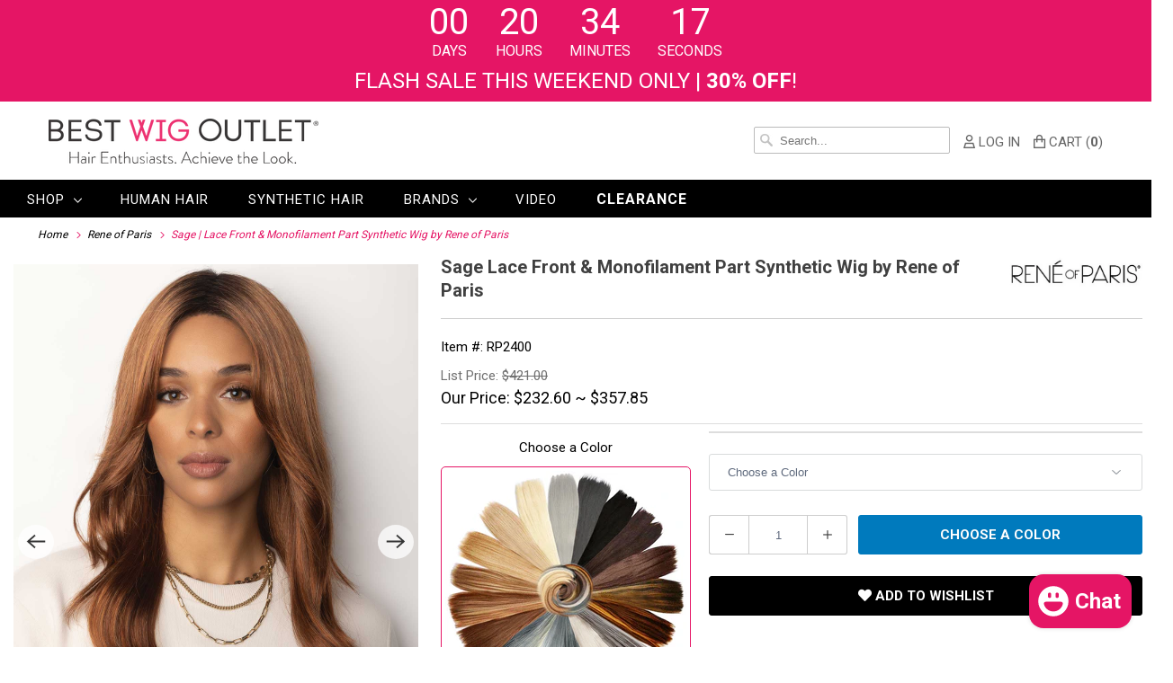

--- FILE ---
content_type: text/html; charset=utf-8
request_url: https://www.bestwigoutlet.com/collections/rene-of-paris/products/sage-lace-front-monofilament-part-synthetic-wig-by-rene-of-paris
body_size: 37766
content:

<!DOCTYPE html>
<html lang="en">
  <head>
    <meta charset="utf-8">
    <meta http-equiv="cleartype" content="on">
    
      <meta name="robots" content="index,follow">
    

    

    
      
        <title>Sage Lace Front &amp; Monofilament Part Synthetic Wig by Rene of Paris - Best Wig Outlet</title>
      
    



    
      <meta name="description" content="Sage from our Rene of Paris Hi-Fashion Collection is a long-length synthetic wig. This wavy ready-to-wear wig is trendy with curtain bangs that will flatter your face. If you are looking for the new trendy style, Sage is the perfect style for you. Its lace front will give youA natural look with the lace part cap. Sage&#39;s cap construction has adjustable tabs in the back nape area to allowA more comfortable fit. The result is a comfortable fit withA natural look that is both fashionable and easy to wear."/>
    

    

<meta name="author" content="Best Wig Outlet">
<meta property="og:url" content="https://www.bestwigoutlet.com/products/sage-lace-front-monofilament-part-synthetic-wig-by-rene-of-paris">
<meta property="og:site_name" content="Best Wig Outlet">




  <meta property="og:type" content="product">
  <meta property="og:title" content="Sage | Lace Front &amp; Monofilament Part Synthetic Wig by Rene of Paris">
  
    
      <meta property="og:image" content="https://www.bestwigoutlet.com/cdn/shop/products/2400_Sage_Shaded_Amber_fr_600x.jpg?v=1652950267">
      <meta property="og:image:secure_url" content="https://www.bestwigoutlet.com/cdn/shop/products/2400_Sage_Shaded_Amber_fr_600x.jpg?v=1652950267">
      <meta property="og:image:width" content="1200">
      <meta property="og:image:height" content="1500">
      <meta property="og:image:alt" content="Sage in Shaded Amber">
      
    
      <meta property="og:image" content="https://www.bestwigoutlet.com/cdn/shop/products/2400_Sage_Shaded_Amber_sd_600x.jpg?v=1652950267">
      <meta property="og:image:secure_url" content="https://www.bestwigoutlet.com/cdn/shop/products/2400_Sage_Shaded_Amber_sd_600x.jpg?v=1652950267">
      <meta property="og:image:width" content="1200">
      <meta property="og:image:height" content="1500">
      <meta property="og:image:alt" content="Sage in Shaded Amber">
      
    
      <meta property="og:image" content="https://www.bestwigoutlet.com/cdn/shop/products/2400_Sage_Shaded_Amber_bk_600x.jpg?v=1652950267">
      <meta property="og:image:secure_url" content="https://www.bestwigoutlet.com/cdn/shop/products/2400_Sage_Shaded_Amber_bk_600x.jpg?v=1652950267">
      <meta property="og:image:width" content="1200">
      <meta property="og:image:height" content="1500">
      <meta property="og:image:alt" content="Sage in Shaded Amber">
      
    
  
  
  <meta property="product:price:currency" content="USD">



  <meta property="og:description" content="Sage from our Rene of Paris Hi-Fashion Collection is a long-length synthetic wig. This wavy ready-to-wear wig is trendy with curtain bangs that will flatter your face. If you are looking for the new trendy style, Sage is the perfect style for you. Its lace front will give youA natural look with the lace part cap. Sage&#39;s cap construction has adjustable tabs in the back nape area to allowA more comfortable fit. The result is a comfortable fit withA natural look that is both fashionable and easy to wear.">




  <meta name="twitter:site" content="@https://x.com/BestWigOutlet">

<meta name="twitter:card" content="summary">

  <meta name="twitter:title" content="Sage | Lace Front & Monofilament Part Synthetic Wig by Rene of Paris">
  <meta name="twitter:description" content="Sage from our Rene of Paris Hi-Fashion Collection is a long-length synthetic wig. This wavy ready-to-wear wig is trendy with curtain bangs that will flatter your face. If you are looking for the new trendy style, Sage is the perfect style for you. Its lace front will give you a natural look with the lace part cap. Sage&#39;s cap construction has adjustable tabs in the back nape area to allow a more comfortable fit. The result is a comfortable fit with a natural look that is both fashionable and easy to wear.
Hi-Fashion Collection
Monofilament Part!
Hair Length: Fringe 6&quot; | Crown 15&quot; | Nape 15&quot;
Weight: 6.05 oz.
">
  <meta name="twitter:image:width" content="240">
  <meta name="twitter:image:height" content="240">
  <meta name="twitter:image" content="https://www.bestwigoutlet.com/cdn/shop/products/2400_Sage_Shaded_Amber_fr_240x.jpg?v=1652950267">
  <meta name="twitter:image:alt" content="Sage in Shaded Amber">



    
      <link rel="prev" href="/collections/rene-of-paris/products/smooth-wavez-lace-front-monofilament-part-synthetic-wig-by-rene-of-paris">
    

    
      <link rel="next" href="/collections/rene-of-paris/products/adeline-lace-front-monofilament-part-synthetic-wig-by-rene-of-paris">
    

    <!-- Mobile Specific Metas -->
    <meta name="HandheldFriendly" content="True">
    <meta name="MobileOptimized" content="320">
    <meta name="viewport" content="width=device-width,initial-scale=1">
    <meta name="theme-color" content="#ffffff">

    <!-- Preconnect Domains -->
    <link rel="preconnect" href="https://cdn.shopify.com" crossorigin>
    <!--<link rel="preconnect" href="https://fonts.googleapis.com" crossorigin>-->
    <link rel="preconnect" href="https://monorail-edge.shopifysvc.com">

    <!-- Preload Assets -->
    <link rel="preload" href="https://fonts.googleapis.com/css?family=Roboto:400,700&display=swap" as="style">
    <link rel="preload" href="//www.bestwigoutlet.com/cdn/shop/t/4/assets/bootstrap-grid.min.css?v=116379846763868046481628659357" as="style">
    <link rel="preload" href="//www.bestwigoutlet.com/cdn/shop/t/4/assets/styles.css?v=139064514119401176281754978415" as="style">
    <link rel="preload" href="//www.bestwigoutlet.com/cdn/shop/t/4/assets/custom.scss.css?v=27562826132491614551768549839" as="style">
    <link rel="preload" href="//www.bestwigoutlet.com/cdn/shop/t/4/assets/slick.css?v=162085575023046795851754546851" as="style">
    <link rel="preload" href="//www.bestwigoutlet.com/cdn/shop/t/4/assets/slick.js?v=31288098263290890131722844149" as="style">
    <link rel="preload" href="//www.bestwigoutlet.com/cdn/shop/t/4/assets/jquery.js?v=132001662740047769491667976362" as="script">
    <link rel="preload" href="//www.bestwigoutlet.com/cdn/shop/t/4/assets/option_selection.js?v=95067311281041768831662019816" as="script">



    <link href="https://fonts.googleapis.com/css?family=Roboto:400,700&display=swap" rel="stylesheet">

    <!-- Stylesheet for Fancybox library -->
    <link href="//www.bestwigoutlet.com/cdn/shop/t/4/assets/fancybox.css?v=30466120580444283401628659374" rel="stylesheet" type="text/css" media="all" />

    <link href="//www.bestwigoutlet.com/cdn/shop/t/4/assets/bootstrap-grid.min.css?v=116379846763868046481628659357" rel="stylesheet" type="text/css" media="all" />
    

    
    <link href="//www.bestwigoutlet.com/cdn/shop/t/4/assets/styles.css?v=139064514119401176281754978415" rel="stylesheet" type="text/css" media="all" />
    
      <link href="//www.bestwigoutlet.com/cdn/shop/t/4/assets/swiper-bundle.min.css?v=125481212038866068531635852913" rel="stylesheet" type="text/css" media="all" />
    
    <link href="//www.bestwigoutlet.com/cdn/shop/t/4/assets/custom.scss.css?v=27562826132491614551768549839" rel="stylesheet" type="text/css" media="all" />
    <link href="//www.bestwigoutlet.com/cdn/shop/t/4/assets/slick.css?v=162085575023046795851754546851" rel="stylesheet" type="text/css" media="all" />
    <link rel="stylesheet" type="text/css" href="https://cdn.jsdelivr.net/npm/slick-carousel@1.8.1/slick/slick-theme.css"/>

    <!-- Icons -->
    
      <link rel="shortcut icon" type="image/x-icon" href="//www.bestwigoutlet.com/cdn/shop/files/BWO_Favicon_1200x1200_White_180x180.jpg?v=1680584995">
      <link rel="apple-touch-icon" href="//www.bestwigoutlet.com/cdn/shop/files/BWO_Favicon_1200x1200_White_180x180.jpg?v=1680584995"/>
      <link rel="apple-touch-icon" sizes="72x72" href="//www.bestwigoutlet.com/cdn/shop/files/BWO_Favicon_1200x1200_White_72x72.jpg?v=1680584995"/>
      <link rel="apple-touch-icon" sizes="114x114" href="//www.bestwigoutlet.com/cdn/shop/files/BWO_Favicon_1200x1200_White_114x114.jpg?v=1680584995"/>
      <link rel="apple-touch-icon" sizes="180x180" href="//www.bestwigoutlet.com/cdn/shop/files/BWO_Favicon_1200x1200_White_180x180.jpg?v=1680584995"/>
      <link rel="apple-touch-icon" sizes="228x228" href="//www.bestwigoutlet.com/cdn/shop/files/BWO_Favicon_1200x1200_White_228x228.jpg?v=1680584995"/>
    


    <link rel="canonical" href="https://www.bestwigoutlet.com/products/sage-lace-front-monofilament-part-synthetic-wig-by-rene-of-paris"/>

    
<script>
      
Shopify = window.Shopify || {};Shopify.theme_settings = {};Shopify.theme_settings.primary_locale = "true";Shopify.theme_settings.current_locale = "en";Shopify.theme_settings.shop_url = "/";Shopify.theme_settings.newsletter_popup = false;Shopify.theme_settings.newsletter_popup_days = "2";Shopify.theme_settings.newsletter_popup_mobile = true;Shopify.theme_settings.newsletter_popup_seconds = 8;Shopify.theme_settings.search_option = "product";Shopify.theme_settings.search_items_to_display = 5;Shopify.theme_settings.enable_autocomplete = false;Shopify.theme_settings.free_text = "Free";Shopify.translation =Shopify.translation || {};Shopify.translation.newsletter_success_text = "Thank you for joining our mailing list!";Shopify.translation.menu = "Menu";Shopify.translation.agree_to_terms_warning = "You must agree with the terms and conditions to checkout.";Shopify.translation.cart_discount = "Discount";Shopify.translation.edit_cart = "View Cart";Shopify.translation.add_to_cart_success = "Just Added";Shopify.translation.agree_to_terms_html = "I Agree with the Terms &amp; Conditions";Shopify.translation.checkout = "Checkout";Shopify.translation.or = "or";Shopify.translation.continue_shopping = "Continue Shopping";Shopify.translation.product_add_to_cart_success = "Added";Shopify.translation.product_add_to_cart = "Add to Cart";Shopify.translation.product_notify_form_email = "Email address";Shopify.translation.product_notify_form_send = "Send";Shopify.translation.items_left_count_one = "item left";Shopify.translation.items_left_count_other = "items left";Shopify.translation.product_sold_out = "Sold Out";Shopify.translation.product_unavailable = "Unavailable";Shopify.translation.product_notify_form_success = "Thanks! We will notify you when this product becomes available!";Shopify.translation.product_from = "from";Shopify.translation.search = "Search";Shopify.translation.all_results = "View all results";Shopify.translation.no_results = "No results found.";


Currency = window.Currency || {};


Currency.shop_currency = "USD";
Currency.default_currency = "USD";
Currency.display_format = "money_format";
Currency.money_format = "${{amount}}";
Currency.money_format_no_currency = "${{amount}}";
Currency.money_format_currency = "${{amount}} USD";
Currency.native_multi_currency = false;
Currency.shipping_calculator = true;
Currency.iso_code = "USD";
Currency.symbol = "$";Shopify.media_queries =Shopify.media_queries || {};Shopify.media_queries.small = window.matchMedia( "(max-width: 480px)" );Shopify.media_queries.medium = window.matchMedia( "(max-width: 798px)" );Shopify.media_queries.large = window.matchMedia( "(min-width: 799px)" );Shopify.media_queries.larger = window.matchMedia( "(min-width: 960px)" );Shopify.media_queries.xlarge = window.matchMedia( "(min-width: 1200px)" );Shopify.media_queries.ie10 = window.matchMedia( "all and (-ms-high-contrast: none), (-ms-high-contrast: active)" );Shopify.media_queries.tablet = window.matchMedia( "only screen and (min-width: 799px) and (max-width: 1024px)" );Shopify.routes =Shopify.routes || {};Shopify.routes.root_url = "/";Shopify.routes.search_url = "/search";Shopify.routes.cart_url = "/cart";
    </script>

    <script src="//www.bestwigoutlet.com/cdn/shop/t/4/assets/jquery.js?v=132001662740047769491667976362"></script>
    <script src="//www.bestwigoutlet.com/cdn/shop/t/4/assets/slick.js?v=31288098263290890131722844149"></script>
    <script src="//www.bestwigoutlet.com/cdn/shop/t/4/assets/option_selection.js?v=95067311281041768831662019816" defer></script>
    <script src="//www.bestwigoutlet.com/cdn/shop/t/4/assets/vendor.js?v=39129197725499497101662022105" defer></script>
    <script src="//www.bestwigoutlet.com/cdn/shop/t/4/assets/app.js?v=126030010750722051361754370293" defer></script>
    <script src="//www.bestwigoutlet.com/cdn/shop/t/4/assets/custom.js?v=57378874145502878141753168704"></script>
    
      <script src="//www.bestwigoutlet.com/cdn/shop/t/4/assets/swiper-bundle.min.js?v=74993883310351089491635852969" defer></script>
    
    
      
      <script src="//www.bestwigoutlet.com/cdn/shop/t/4/assets/vendor-noi.js?v=145223264558837897761665560642" defer></script>
    


    


    <script>window.performance && window.performance.mark && window.performance.mark('shopify.content_for_header.start');</script><meta name="google-site-verification" content="Luo8j3q70B5lfRmhNUulxxAC3i1OfJOSMvr4N6z_Om0">
<meta id="shopify-digital-wallet" name="shopify-digital-wallet" content="/56522637493/digital_wallets/dialog">
<meta name="shopify-checkout-api-token" content="a13bbb2a644f100014fdb7dcf312688f">
<meta id="in-context-paypal-metadata" data-shop-id="56522637493" data-venmo-supported="true" data-environment="production" data-locale="en_US" data-paypal-v4="true" data-currency="USD">
<link rel="alternate" type="application/json+oembed" href="https://www.bestwigoutlet.com/products/sage-lace-front-monofilament-part-synthetic-wig-by-rene-of-paris.oembed">
<script async="async" src="/checkouts/internal/preloads.js?locale=en-US"></script>
<link rel="preconnect" href="https://shop.app" crossorigin="anonymous">
<script async="async" src="https://shop.app/checkouts/internal/preloads.js?locale=en-US&shop_id=56522637493" crossorigin="anonymous"></script>
<script id="apple-pay-shop-capabilities" type="application/json">{"shopId":56522637493,"countryCode":"US","currencyCode":"USD","merchantCapabilities":["supports3DS"],"merchantId":"gid:\/\/shopify\/Shop\/56522637493","merchantName":"Best Wig Outlet","requiredBillingContactFields":["postalAddress","email","phone"],"requiredShippingContactFields":["postalAddress","email","phone"],"shippingType":"shipping","supportedNetworks":["visa","masterCard","amex","discover","elo","jcb"],"total":{"type":"pending","label":"Best Wig Outlet","amount":"1.00"},"shopifyPaymentsEnabled":true,"supportsSubscriptions":true}</script>
<script id="shopify-features" type="application/json">{"accessToken":"a13bbb2a644f100014fdb7dcf312688f","betas":["rich-media-storefront-analytics"],"domain":"www.bestwigoutlet.com","predictiveSearch":true,"shopId":56522637493,"locale":"en"}</script>
<script>var Shopify = Shopify || {};
Shopify.shop = "best-wig-outlet.myshopify.com";
Shopify.locale = "en";
Shopify.currency = {"active":"USD","rate":"1.0"};
Shopify.country = "US";
Shopify.theme = {"name":"Responsive - Storefront 2.0","id":125750575285,"schema_name":"Responsive","schema_version":"7.3.1","theme_store_id":304,"role":"main"};
Shopify.theme.handle = "null";
Shopify.theme.style = {"id":null,"handle":null};
Shopify.cdnHost = "www.bestwigoutlet.com/cdn";
Shopify.routes = Shopify.routes || {};
Shopify.routes.root = "/";</script>
<script type="module">!function(o){(o.Shopify=o.Shopify||{}).modules=!0}(window);</script>
<script>!function(o){function n(){var o=[];function n(){o.push(Array.prototype.slice.apply(arguments))}return n.q=o,n}var t=o.Shopify=o.Shopify||{};t.loadFeatures=n(),t.autoloadFeatures=n()}(window);</script>
<script>
  window.ShopifyPay = window.ShopifyPay || {};
  window.ShopifyPay.apiHost = "shop.app\/pay";
  window.ShopifyPay.redirectState = null;
</script>
<script id="shop-js-analytics" type="application/json">{"pageType":"product"}</script>
<script defer="defer" async type="module" src="//www.bestwigoutlet.com/cdn/shopifycloud/shop-js/modules/v2/client.init-shop-cart-sync_C5BV16lS.en.esm.js"></script>
<script defer="defer" async type="module" src="//www.bestwigoutlet.com/cdn/shopifycloud/shop-js/modules/v2/chunk.common_CygWptCX.esm.js"></script>
<script type="module">
  await import("//www.bestwigoutlet.com/cdn/shopifycloud/shop-js/modules/v2/client.init-shop-cart-sync_C5BV16lS.en.esm.js");
await import("//www.bestwigoutlet.com/cdn/shopifycloud/shop-js/modules/v2/chunk.common_CygWptCX.esm.js");

  window.Shopify.SignInWithShop?.initShopCartSync?.({"fedCMEnabled":true,"windoidEnabled":true});

</script>
<script defer="defer" async type="module" src="//www.bestwigoutlet.com/cdn/shopifycloud/shop-js/modules/v2/client.payment-terms_CZxnsJam.en.esm.js"></script>
<script defer="defer" async type="module" src="//www.bestwigoutlet.com/cdn/shopifycloud/shop-js/modules/v2/chunk.common_CygWptCX.esm.js"></script>
<script defer="defer" async type="module" src="//www.bestwigoutlet.com/cdn/shopifycloud/shop-js/modules/v2/chunk.modal_D71HUcav.esm.js"></script>
<script type="module">
  await import("//www.bestwigoutlet.com/cdn/shopifycloud/shop-js/modules/v2/client.payment-terms_CZxnsJam.en.esm.js");
await import("//www.bestwigoutlet.com/cdn/shopifycloud/shop-js/modules/v2/chunk.common_CygWptCX.esm.js");
await import("//www.bestwigoutlet.com/cdn/shopifycloud/shop-js/modules/v2/chunk.modal_D71HUcav.esm.js");

  
</script>
<script>
  window.Shopify = window.Shopify || {};
  if (!window.Shopify.featureAssets) window.Shopify.featureAssets = {};
  window.Shopify.featureAssets['shop-js'] = {"shop-cart-sync":["modules/v2/client.shop-cart-sync_ZFArdW7E.en.esm.js","modules/v2/chunk.common_CygWptCX.esm.js"],"init-fed-cm":["modules/v2/client.init-fed-cm_CmiC4vf6.en.esm.js","modules/v2/chunk.common_CygWptCX.esm.js"],"shop-button":["modules/v2/client.shop-button_tlx5R9nI.en.esm.js","modules/v2/chunk.common_CygWptCX.esm.js"],"shop-cash-offers":["modules/v2/client.shop-cash-offers_DOA2yAJr.en.esm.js","modules/v2/chunk.common_CygWptCX.esm.js","modules/v2/chunk.modal_D71HUcav.esm.js"],"init-windoid":["modules/v2/client.init-windoid_sURxWdc1.en.esm.js","modules/v2/chunk.common_CygWptCX.esm.js"],"shop-toast-manager":["modules/v2/client.shop-toast-manager_ClPi3nE9.en.esm.js","modules/v2/chunk.common_CygWptCX.esm.js"],"init-shop-email-lookup-coordinator":["modules/v2/client.init-shop-email-lookup-coordinator_B8hsDcYM.en.esm.js","modules/v2/chunk.common_CygWptCX.esm.js"],"init-shop-cart-sync":["modules/v2/client.init-shop-cart-sync_C5BV16lS.en.esm.js","modules/v2/chunk.common_CygWptCX.esm.js"],"avatar":["modules/v2/client.avatar_BTnouDA3.en.esm.js"],"pay-button":["modules/v2/client.pay-button_FdsNuTd3.en.esm.js","modules/v2/chunk.common_CygWptCX.esm.js"],"init-customer-accounts":["modules/v2/client.init-customer-accounts_DxDtT_ad.en.esm.js","modules/v2/client.shop-login-button_C5VAVYt1.en.esm.js","modules/v2/chunk.common_CygWptCX.esm.js","modules/v2/chunk.modal_D71HUcav.esm.js"],"init-shop-for-new-customer-accounts":["modules/v2/client.init-shop-for-new-customer-accounts_ChsxoAhi.en.esm.js","modules/v2/client.shop-login-button_C5VAVYt1.en.esm.js","modules/v2/chunk.common_CygWptCX.esm.js","modules/v2/chunk.modal_D71HUcav.esm.js"],"shop-login-button":["modules/v2/client.shop-login-button_C5VAVYt1.en.esm.js","modules/v2/chunk.common_CygWptCX.esm.js","modules/v2/chunk.modal_D71HUcav.esm.js"],"init-customer-accounts-sign-up":["modules/v2/client.init-customer-accounts-sign-up_CPSyQ0Tj.en.esm.js","modules/v2/client.shop-login-button_C5VAVYt1.en.esm.js","modules/v2/chunk.common_CygWptCX.esm.js","modules/v2/chunk.modal_D71HUcav.esm.js"],"shop-follow-button":["modules/v2/client.shop-follow-button_Cva4Ekp9.en.esm.js","modules/v2/chunk.common_CygWptCX.esm.js","modules/v2/chunk.modal_D71HUcav.esm.js"],"checkout-modal":["modules/v2/client.checkout-modal_BPM8l0SH.en.esm.js","modules/v2/chunk.common_CygWptCX.esm.js","modules/v2/chunk.modal_D71HUcav.esm.js"],"lead-capture":["modules/v2/client.lead-capture_Bi8yE_yS.en.esm.js","modules/v2/chunk.common_CygWptCX.esm.js","modules/v2/chunk.modal_D71HUcav.esm.js"],"shop-login":["modules/v2/client.shop-login_D6lNrXab.en.esm.js","modules/v2/chunk.common_CygWptCX.esm.js","modules/v2/chunk.modal_D71HUcav.esm.js"],"payment-terms":["modules/v2/client.payment-terms_CZxnsJam.en.esm.js","modules/v2/chunk.common_CygWptCX.esm.js","modules/v2/chunk.modal_D71HUcav.esm.js"]};
</script>
<script>(function() {
  var isLoaded = false;
  function asyncLoad() {
    if (isLoaded) return;
    isLoaded = true;
    var urls = ["https:\/\/shy.elfsight.com\/p\/platform.js?shop=best-wig-outlet.myshopify.com","https:\/\/plugin.brevo.com\/integrations\/api\/automation\/script?user_connection_id=618ad19b9a1083659c11afb4\u0026ma-key=okjk6pmlnkza4yshitu2tusf\u0026shop=best-wig-outlet.myshopify.com","https:\/\/plugin.brevo.com\/integrations\/api\/sy\/cart_tracking\/script?user_connection_id=618ad19b9a1083659c11afb4\u0026ma-key=okjk6pmlnkza4yshitu2tusf\u0026shop=best-wig-outlet.myshopify.com","https:\/\/cdn.attn.tv\/bestwigoutlet\/dtag.js?shop=best-wig-outlet.myshopify.com","https:\/\/cdn.attn.tv\/bestwigoutlet\/dtag.js?shop=best-wig-outlet.myshopify.com","https:\/\/dr4qe3ddw9y32.cloudfront.net\/awin-shopify-integration-code.js?aid=115597\u0026v=shopifyApp_5.1.6\u0026ts=1745946258283\u0026shop=best-wig-outlet.myshopify.com","https:\/\/searchanise-ef84.kxcdn.com\/widgets\/shopify\/init.js?a=9D8a3b0c8u\u0026shop=best-wig-outlet.myshopify.com"];
    for (var i = 0; i < urls.length; i++) {
      var s = document.createElement('script');
      s.type = 'text/javascript';
      s.async = true;
      s.src = urls[i];
      var x = document.getElementsByTagName('script')[0];
      x.parentNode.insertBefore(s, x);
    }
  };
  if(window.attachEvent) {
    window.attachEvent('onload', asyncLoad);
  } else {
    window.addEventListener('load', asyncLoad, false);
  }
})();</script>
<script id="__st">var __st={"a":56522637493,"offset":-28800,"reqid":"3355f06e-a1ac-4440-a544-997149d29e41-1768735475","pageurl":"www.bestwigoutlet.com\/collections\/rene-of-paris\/products\/sage-lace-front-monofilament-part-synthetic-wig-by-rene-of-paris","u":"9be6c5a9027f","p":"product","rtyp":"product","rid":7250291949749};</script>
<script>window.ShopifyPaypalV4VisibilityTracking = true;</script>
<script id="captcha-bootstrap">!function(){'use strict';const t='contact',e='account',n='new_comment',o=[[t,t],['blogs',n],['comments',n],[t,'customer']],c=[[e,'customer_login'],[e,'guest_login'],[e,'recover_customer_password'],[e,'create_customer']],r=t=>t.map((([t,e])=>`form[action*='/${t}']:not([data-nocaptcha='true']) input[name='form_type'][value='${e}']`)).join(','),a=t=>()=>t?[...document.querySelectorAll(t)].map((t=>t.form)):[];function s(){const t=[...o],e=r(t);return a(e)}const i='password',u='form_key',d=['recaptcha-v3-token','g-recaptcha-response','h-captcha-response',i],f=()=>{try{return window.sessionStorage}catch{return}},m='__shopify_v',_=t=>t.elements[u];function p(t,e,n=!1){try{const o=window.sessionStorage,c=JSON.parse(o.getItem(e)),{data:r}=function(t){const{data:e,action:n}=t;return t[m]||n?{data:e,action:n}:{data:t,action:n}}(c);for(const[e,n]of Object.entries(r))t.elements[e]&&(t.elements[e].value=n);n&&o.removeItem(e)}catch(o){console.error('form repopulation failed',{error:o})}}const l='form_type',E='cptcha';function T(t){t.dataset[E]=!0}const w=window,h=w.document,L='Shopify',v='ce_forms',y='captcha';let A=!1;((t,e)=>{const n=(g='f06e6c50-85a8-45c8-87d0-21a2b65856fe',I='https://cdn.shopify.com/shopifycloud/storefront-forms-hcaptcha/ce_storefront_forms_captcha_hcaptcha.v1.5.2.iife.js',D={infoText:'Protected by hCaptcha',privacyText:'Privacy',termsText:'Terms'},(t,e,n)=>{const o=w[L][v],c=o.bindForm;if(c)return c(t,g,e,D).then(n);var r;o.q.push([[t,g,e,D],n]),r=I,A||(h.body.append(Object.assign(h.createElement('script'),{id:'captcha-provider',async:!0,src:r})),A=!0)});var g,I,D;w[L]=w[L]||{},w[L][v]=w[L][v]||{},w[L][v].q=[],w[L][y]=w[L][y]||{},w[L][y].protect=function(t,e){n(t,void 0,e),T(t)},Object.freeze(w[L][y]),function(t,e,n,w,h,L){const[v,y,A,g]=function(t,e,n){const i=e?o:[],u=t?c:[],d=[...i,...u],f=r(d),m=r(i),_=r(d.filter((([t,e])=>n.includes(e))));return[a(f),a(m),a(_),s()]}(w,h,L),I=t=>{const e=t.target;return e instanceof HTMLFormElement?e:e&&e.form},D=t=>v().includes(t);t.addEventListener('submit',(t=>{const e=I(t);if(!e)return;const n=D(e)&&!e.dataset.hcaptchaBound&&!e.dataset.recaptchaBound,o=_(e),c=g().includes(e)&&(!o||!o.value);(n||c)&&t.preventDefault(),c&&!n&&(function(t){try{if(!f())return;!function(t){const e=f();if(!e)return;const n=_(t);if(!n)return;const o=n.value;o&&e.removeItem(o)}(t);const e=Array.from(Array(32),(()=>Math.random().toString(36)[2])).join('');!function(t,e){_(t)||t.append(Object.assign(document.createElement('input'),{type:'hidden',name:u})),t.elements[u].value=e}(t,e),function(t,e){const n=f();if(!n)return;const o=[...t.querySelectorAll(`input[type='${i}']`)].map((({name:t})=>t)),c=[...d,...o],r={};for(const[a,s]of new FormData(t).entries())c.includes(a)||(r[a]=s);n.setItem(e,JSON.stringify({[m]:1,action:t.action,data:r}))}(t,e)}catch(e){console.error('failed to persist form',e)}}(e),e.submit())}));const S=(t,e)=>{t&&!t.dataset[E]&&(n(t,e.some((e=>e===t))),T(t))};for(const o of['focusin','change'])t.addEventListener(o,(t=>{const e=I(t);D(e)&&S(e,y())}));const B=e.get('form_key'),M=e.get(l),P=B&&M;t.addEventListener('DOMContentLoaded',(()=>{const t=y();if(P)for(const e of t)e.elements[l].value===M&&p(e,B);[...new Set([...A(),...v().filter((t=>'true'===t.dataset.shopifyCaptcha))])].forEach((e=>S(e,t)))}))}(h,new URLSearchParams(w.location.search),n,t,e,['guest_login'])})(!0,!0)}();</script>
<script integrity="sha256-4kQ18oKyAcykRKYeNunJcIwy7WH5gtpwJnB7kiuLZ1E=" data-source-attribution="shopify.loadfeatures" defer="defer" src="//www.bestwigoutlet.com/cdn/shopifycloud/storefront/assets/storefront/load_feature-a0a9edcb.js" crossorigin="anonymous"></script>
<script crossorigin="anonymous" defer="defer" src="//www.bestwigoutlet.com/cdn/shopifycloud/storefront/assets/shopify_pay/storefront-65b4c6d7.js?v=20250812"></script>
<script data-source-attribution="shopify.dynamic_checkout.dynamic.init">var Shopify=Shopify||{};Shopify.PaymentButton=Shopify.PaymentButton||{isStorefrontPortableWallets:!0,init:function(){window.Shopify.PaymentButton.init=function(){};var t=document.createElement("script");t.src="https://www.bestwigoutlet.com/cdn/shopifycloud/portable-wallets/latest/portable-wallets.en.js",t.type="module",document.head.appendChild(t)}};
</script>
<script data-source-attribution="shopify.dynamic_checkout.buyer_consent">
  function portableWalletsHideBuyerConsent(e){var t=document.getElementById("shopify-buyer-consent"),n=document.getElementById("shopify-subscription-policy-button");t&&n&&(t.classList.add("hidden"),t.setAttribute("aria-hidden","true"),n.removeEventListener("click",e))}function portableWalletsShowBuyerConsent(e){var t=document.getElementById("shopify-buyer-consent"),n=document.getElementById("shopify-subscription-policy-button");t&&n&&(t.classList.remove("hidden"),t.removeAttribute("aria-hidden"),n.addEventListener("click",e))}window.Shopify?.PaymentButton&&(window.Shopify.PaymentButton.hideBuyerConsent=portableWalletsHideBuyerConsent,window.Shopify.PaymentButton.showBuyerConsent=portableWalletsShowBuyerConsent);
</script>
<script data-source-attribution="shopify.dynamic_checkout.cart.bootstrap">document.addEventListener("DOMContentLoaded",(function(){function t(){return document.querySelector("shopify-accelerated-checkout-cart, shopify-accelerated-checkout")}if(t())Shopify.PaymentButton.init();else{new MutationObserver((function(e,n){t()&&(Shopify.PaymentButton.init(),n.disconnect())})).observe(document.body,{childList:!0,subtree:!0})}}));
</script>
<link id="shopify-accelerated-checkout-styles" rel="stylesheet" media="screen" href="https://www.bestwigoutlet.com/cdn/shopifycloud/portable-wallets/latest/accelerated-checkout-backwards-compat.css" crossorigin="anonymous">
<style id="shopify-accelerated-checkout-cart">
        #shopify-buyer-consent {
  margin-top: 1em;
  display: inline-block;
  width: 100%;
}

#shopify-buyer-consent.hidden {
  display: none;
}

#shopify-subscription-policy-button {
  background: none;
  border: none;
  padding: 0;
  text-decoration: underline;
  font-size: inherit;
  cursor: pointer;
}

#shopify-subscription-policy-button::before {
  box-shadow: none;
}

      </style>
<script id="sections-script" data-sections="product-template" defer="defer" src="//www.bestwigoutlet.com/cdn/shop/t/4/compiled_assets/scripts.js?21033"></script>
<script>window.performance && window.performance.mark && window.performance.mark('shopify.content_for_header.end');</script>

    <noscript>
      <style>
        .slides > li:first-child {display: block;}
        .image__fallback {
          width: 100vw;
          display: block !important;
          max-width: 100vw !important;
          margin-bottom: 0;
        }
        .no-js-only {
          display: inherit !important;
        }
        .icon-cart.cart-button {
          display: none;
        }
        .lazyload {
          opacity: 1;
          -webkit-filter: blur(0);
          filter: blur(0);
        }
        .animate_right,
        .animate_left,
        .animate_up,
        .animate_down {
          opacity: 1;
        }
        .product_section .product_form {
          opacity: 1;
        }
        .multi_select,
        form .select {
          display: block !important;
        }
        .swatch_options {
          display: none;
        }
        .image-element__wrap {
          display: none;
        }
      </style>
    </noscript>

  
<!-- tracking -->




<!-- bing -->
    <script>
      (function(w,d,t,r,u)
      {
        var f,n,i;
        w[u]=w[u]||[],f=function()
        {
          var o={ti:"4025795", enableAutoSpaTracking: true};
          o.q=w[u],w[u]=new UET(o),w[u].push("pageLoad")
        },
                n=d.createElement(t),n.src=r,n.async=1,n.onload=n.onreadystatechange=function()
        {
          var s=this.readyState;
          s&&s!=="loaded"&&s!=="complete"||(f(),n.onload=n.onreadystatechange=null)
        },
                i=d.getElementsByTagName(t)[0],i.parentNode.insertBefore(n,i)
      })
      (window,document,"script","//bat.bing.com/bat.js","uetq");
    </script>
<!-- end bing -->


<script>
  var productList = []; 
  
  window.uetq = window.uetq || [];
  window.uetq.push('event', '', {'ecomm_prodid': productList, 'ecomm_pagetype': 'home'});   
</script>

    


    
<!-- end tracking -->    


<meta name="google-site-verification" content="msHfKLOs91m33ktRPL98SH3qb90Bo4AiFoPyzkpeUuI" />
<meta name='dmca-site-verification' content='dGVZa3ZybGw5UlRLUVpPeEkwbVFlc1lkVDNSMzZLS2lIUkdkNDlNdVFpUT01' />
<meta name="p:domain_verify" content="38c1d43eb8fe3fcfb0c509ee38a62d6a"/>
  
<!-- BEGIN app block: shopify://apps/attentive/blocks/attn-tag/8df62c72-8fe4-407e-a5b3-72132be30a0d --><script type="text/javascript" src="https://cdn.attn.tv/bestwigoutlet/dtag.js?source=app-embed" defer="defer"></script>


<!-- END app block --><!-- BEGIN app block: shopify://apps/sc-easy-redirects/blocks/app/be3f8dbd-5d43-46b4-ba43-2d65046054c2 -->
    <!-- common for all pages -->
    
    
        
            <script src="https://cdn.shopify.com/extensions/264f3360-3201-4ab7-9087-2c63466c86a3/sc-easy-redirects-5/assets/esc-redirect-app-live-feature.js" async></script>
        
    




<!-- END app block --><script src="https://cdn.shopify.com/extensions/7bc9bb47-adfa-4267-963e-cadee5096caf/inbox-1252/assets/inbox-chat-loader.js" type="text/javascript" defer="defer"></script>
<script src="https://cdn.shopify.com/extensions/019b462c-42ef-75ea-a584-11908320682a/algoshop-countdown-timer-39/assets/countdown-timer.js" type="text/javascript" defer="defer"></script>
<link href="https://cdn.shopify.com/extensions/019b462c-42ef-75ea-a584-11908320682a/algoshop-countdown-timer-39/assets/countdown-timer.css" rel="stylesheet" type="text/css" media="all">
<script src="https://cdn.shopify.com/extensions/019bc7e9-d98c-71e0-bb25-69de9349bf29/smile-io-266/assets/smile-loader.js" type="text/javascript" defer="defer"></script>
<link href="https://monorail-edge.shopifysvc.com" rel="dns-prefetch">
<script>(function(){if ("sendBeacon" in navigator && "performance" in window) {try {var session_token_from_headers = performance.getEntriesByType('navigation')[0].serverTiming.find(x => x.name == '_s').description;} catch {var session_token_from_headers = undefined;}var session_cookie_matches = document.cookie.match(/_shopify_s=([^;]*)/);var session_token_from_cookie = session_cookie_matches && session_cookie_matches.length === 2 ? session_cookie_matches[1] : "";var session_token = session_token_from_headers || session_token_from_cookie || "";function handle_abandonment_event(e) {var entries = performance.getEntries().filter(function(entry) {return /monorail-edge.shopifysvc.com/.test(entry.name);});if (!window.abandonment_tracked && entries.length === 0) {window.abandonment_tracked = true;var currentMs = Date.now();var navigation_start = performance.timing.navigationStart;var payload = {shop_id: 56522637493,url: window.location.href,navigation_start,duration: currentMs - navigation_start,session_token,page_type: "product"};window.navigator.sendBeacon("https://monorail-edge.shopifysvc.com/v1/produce", JSON.stringify({schema_id: "online_store_buyer_site_abandonment/1.1",payload: payload,metadata: {event_created_at_ms: currentMs,event_sent_at_ms: currentMs}}));}}window.addEventListener('pagehide', handle_abandonment_event);}}());</script>
<script id="web-pixels-manager-setup">(function e(e,d,r,n,o){if(void 0===o&&(o={}),!Boolean(null===(a=null===(i=window.Shopify)||void 0===i?void 0:i.analytics)||void 0===a?void 0:a.replayQueue)){var i,a;window.Shopify=window.Shopify||{};var t=window.Shopify;t.analytics=t.analytics||{};var s=t.analytics;s.replayQueue=[],s.publish=function(e,d,r){return s.replayQueue.push([e,d,r]),!0};try{self.performance.mark("wpm:start")}catch(e){}var l=function(){var e={modern:/Edge?\/(1{2}[4-9]|1[2-9]\d|[2-9]\d{2}|\d{4,})\.\d+(\.\d+|)|Firefox\/(1{2}[4-9]|1[2-9]\d|[2-9]\d{2}|\d{4,})\.\d+(\.\d+|)|Chrom(ium|e)\/(9{2}|\d{3,})\.\d+(\.\d+|)|(Maci|X1{2}).+ Version\/(15\.\d+|(1[6-9]|[2-9]\d|\d{3,})\.\d+)([,.]\d+|)( \(\w+\)|)( Mobile\/\w+|) Safari\/|Chrome.+OPR\/(9{2}|\d{3,})\.\d+\.\d+|(CPU[ +]OS|iPhone[ +]OS|CPU[ +]iPhone|CPU IPhone OS|CPU iPad OS)[ +]+(15[._]\d+|(1[6-9]|[2-9]\d|\d{3,})[._]\d+)([._]\d+|)|Android:?[ /-](13[3-9]|1[4-9]\d|[2-9]\d{2}|\d{4,})(\.\d+|)(\.\d+|)|Android.+Firefox\/(13[5-9]|1[4-9]\d|[2-9]\d{2}|\d{4,})\.\d+(\.\d+|)|Android.+Chrom(ium|e)\/(13[3-9]|1[4-9]\d|[2-9]\d{2}|\d{4,})\.\d+(\.\d+|)|SamsungBrowser\/([2-9]\d|\d{3,})\.\d+/,legacy:/Edge?\/(1[6-9]|[2-9]\d|\d{3,})\.\d+(\.\d+|)|Firefox\/(5[4-9]|[6-9]\d|\d{3,})\.\d+(\.\d+|)|Chrom(ium|e)\/(5[1-9]|[6-9]\d|\d{3,})\.\d+(\.\d+|)([\d.]+$|.*Safari\/(?![\d.]+ Edge\/[\d.]+$))|(Maci|X1{2}).+ Version\/(10\.\d+|(1[1-9]|[2-9]\d|\d{3,})\.\d+)([,.]\d+|)( \(\w+\)|)( Mobile\/\w+|) Safari\/|Chrome.+OPR\/(3[89]|[4-9]\d|\d{3,})\.\d+\.\d+|(CPU[ +]OS|iPhone[ +]OS|CPU[ +]iPhone|CPU IPhone OS|CPU iPad OS)[ +]+(10[._]\d+|(1[1-9]|[2-9]\d|\d{3,})[._]\d+)([._]\d+|)|Android:?[ /-](13[3-9]|1[4-9]\d|[2-9]\d{2}|\d{4,})(\.\d+|)(\.\d+|)|Mobile Safari.+OPR\/([89]\d|\d{3,})\.\d+\.\d+|Android.+Firefox\/(13[5-9]|1[4-9]\d|[2-9]\d{2}|\d{4,})\.\d+(\.\d+|)|Android.+Chrom(ium|e)\/(13[3-9]|1[4-9]\d|[2-9]\d{2}|\d{4,})\.\d+(\.\d+|)|Android.+(UC? ?Browser|UCWEB|U3)[ /]?(15\.([5-9]|\d{2,})|(1[6-9]|[2-9]\d|\d{3,})\.\d+)\.\d+|SamsungBrowser\/(5\.\d+|([6-9]|\d{2,})\.\d+)|Android.+MQ{2}Browser\/(14(\.(9|\d{2,})|)|(1[5-9]|[2-9]\d|\d{3,})(\.\d+|))(\.\d+|)|K[Aa][Ii]OS\/(3\.\d+|([4-9]|\d{2,})\.\d+)(\.\d+|)/},d=e.modern,r=e.legacy,n=navigator.userAgent;return n.match(d)?"modern":n.match(r)?"legacy":"unknown"}(),u="modern"===l?"modern":"legacy",c=(null!=n?n:{modern:"",legacy:""})[u],f=function(e){return[e.baseUrl,"/wpm","/b",e.hashVersion,"modern"===e.buildTarget?"m":"l",".js"].join("")}({baseUrl:d,hashVersion:r,buildTarget:u}),m=function(e){var d=e.version,r=e.bundleTarget,n=e.surface,o=e.pageUrl,i=e.monorailEndpoint;return{emit:function(e){var a=e.status,t=e.errorMsg,s=(new Date).getTime(),l=JSON.stringify({metadata:{event_sent_at_ms:s},events:[{schema_id:"web_pixels_manager_load/3.1",payload:{version:d,bundle_target:r,page_url:o,status:a,surface:n,error_msg:t},metadata:{event_created_at_ms:s}}]});if(!i)return console&&console.warn&&console.warn("[Web Pixels Manager] No Monorail endpoint provided, skipping logging."),!1;try{return self.navigator.sendBeacon.bind(self.navigator)(i,l)}catch(e){}var u=new XMLHttpRequest;try{return u.open("POST",i,!0),u.setRequestHeader("Content-Type","text/plain"),u.send(l),!0}catch(e){return console&&console.warn&&console.warn("[Web Pixels Manager] Got an unhandled error while logging to Monorail."),!1}}}}({version:r,bundleTarget:l,surface:e.surface,pageUrl:self.location.href,monorailEndpoint:e.monorailEndpoint});try{o.browserTarget=l,function(e){var d=e.src,r=e.async,n=void 0===r||r,o=e.onload,i=e.onerror,a=e.sri,t=e.scriptDataAttributes,s=void 0===t?{}:t,l=document.createElement("script"),u=document.querySelector("head"),c=document.querySelector("body");if(l.async=n,l.src=d,a&&(l.integrity=a,l.crossOrigin="anonymous"),s)for(var f in s)if(Object.prototype.hasOwnProperty.call(s,f))try{l.dataset[f]=s[f]}catch(e){}if(o&&l.addEventListener("load",o),i&&l.addEventListener("error",i),u)u.appendChild(l);else{if(!c)throw new Error("Did not find a head or body element to append the script");c.appendChild(l)}}({src:f,async:!0,onload:function(){if(!function(){var e,d;return Boolean(null===(d=null===(e=window.Shopify)||void 0===e?void 0:e.analytics)||void 0===d?void 0:d.initialized)}()){var d=window.webPixelsManager.init(e)||void 0;if(d){var r=window.Shopify.analytics;r.replayQueue.forEach((function(e){var r=e[0],n=e[1],o=e[2];d.publishCustomEvent(r,n,o)})),r.replayQueue=[],r.publish=d.publishCustomEvent,r.visitor=d.visitor,r.initialized=!0}}},onerror:function(){return m.emit({status:"failed",errorMsg:"".concat(f," has failed to load")})},sri:function(e){var d=/^sha384-[A-Za-z0-9+/=]+$/;return"string"==typeof e&&d.test(e)}(c)?c:"",scriptDataAttributes:o}),m.emit({status:"loading"})}catch(e){m.emit({status:"failed",errorMsg:(null==e?void 0:e.message)||"Unknown error"})}}})({shopId: 56522637493,storefrontBaseUrl: "https://www.bestwigoutlet.com",extensionsBaseUrl: "https://extensions.shopifycdn.com/cdn/shopifycloud/web-pixels-manager",monorailEndpoint: "https://monorail-edge.shopifysvc.com/unstable/produce_batch",surface: "storefront-renderer",enabledBetaFlags: ["2dca8a86"],webPixelsConfigList: [{"id":"897155253","configuration":"{\"advertiserId\":\"115597\",\"shopDomain\":\"best-wig-outlet.myshopify.com\",\"appVersion\":\"shopifyApp_5.1.6\"}","eventPayloadVersion":"v1","runtimeContext":"STRICT","scriptVersion":"12028261640958a57505ca3bca7d4e66","type":"APP","apiClientId":2887701,"privacyPurposes":["ANALYTICS","MARKETING"],"dataSharingAdjustments":{"protectedCustomerApprovalScopes":["read_customer_personal_data"]}},{"id":"585760949","configuration":"{\"apiKey\":\"9D8a3b0c8u\", \"host\":\"searchserverapi.com\"}","eventPayloadVersion":"v1","runtimeContext":"STRICT","scriptVersion":"5559ea45e47b67d15b30b79e7c6719da","type":"APP","apiClientId":578825,"privacyPurposes":["ANALYTICS"],"dataSharingAdjustments":{"protectedCustomerApprovalScopes":["read_customer_personal_data"]}},{"id":"483524789","configuration":"{\"config\":\"{\\\"pixel_id\\\":\\\"G-DYX5YXK5C9\\\",\\\"target_country\\\":\\\"US\\\",\\\"gtag_events\\\":[{\\\"type\\\":\\\"begin_checkout\\\",\\\"action_label\\\":\\\"G-DYX5YXK5C9\\\"},{\\\"type\\\":\\\"search\\\",\\\"action_label\\\":\\\"G-DYX5YXK5C9\\\"},{\\\"type\\\":\\\"view_item\\\",\\\"action_label\\\":\\\"G-DYX5YXK5C9\\\"},{\\\"type\\\":\\\"purchase\\\",\\\"action_label\\\":\\\"G-DYX5YXK5C9\\\"},{\\\"type\\\":\\\"page_view\\\",\\\"action_label\\\":\\\"G-DYX5YXK5C9\\\"},{\\\"type\\\":\\\"add_payment_info\\\",\\\"action_label\\\":\\\"G-DYX5YXK5C9\\\"},{\\\"type\\\":\\\"add_to_cart\\\",\\\"action_label\\\":\\\"G-DYX5YXK5C9\\\"}],\\\"enable_monitoring_mode\\\":false}\"}","eventPayloadVersion":"v1","runtimeContext":"OPEN","scriptVersion":"b2a88bafab3e21179ed38636efcd8a93","type":"APP","apiClientId":1780363,"privacyPurposes":[],"dataSharingAdjustments":{"protectedCustomerApprovalScopes":["read_customer_address","read_customer_email","read_customer_name","read_customer_personal_data","read_customer_phone"]}},{"id":"273088693","configuration":"{\"ti\":\"211048792\",\"endpoint\":\"https:\/\/bat.bing.com\/action\/0\"}","eventPayloadVersion":"v1","runtimeContext":"STRICT","scriptVersion":"5ee93563fe31b11d2d65e2f09a5229dc","type":"APP","apiClientId":2997493,"privacyPurposes":["ANALYTICS","MARKETING","SALE_OF_DATA"],"dataSharingAdjustments":{"protectedCustomerApprovalScopes":["read_customer_personal_data"]}},{"id":"273055925","configuration":"{\"partnerId\": \"12348\", \"environment\": \"prod\", \"countryCode\": \"US\", \"logLevel\": \"none\"}","eventPayloadVersion":"v1","runtimeContext":"STRICT","scriptVersion":"3add57fd2056b63da5cf857b4ed8b1f3","type":"APP","apiClientId":5829751,"privacyPurposes":["ANALYTICS","MARKETING","SALE_OF_DATA"],"dataSharingAdjustments":{"protectedCustomerApprovalScopes":[]}},{"id":"263192757","configuration":"{\"env\":\"prod\"}","eventPayloadVersion":"v1","runtimeContext":"LAX","scriptVersion":"1a41e1eca09c95376c0b4a84ae3b11ef","type":"APP","apiClientId":3977633,"privacyPurposes":["ANALYTICS","MARKETING"],"dataSharingAdjustments":{"protectedCustomerApprovalScopes":["read_customer_address","read_customer_email","read_customer_name","read_customer_personal_data","read_customer_phone"]}},{"id":"178815157","configuration":"{\"pixel_id\":\"447778468756060\",\"pixel_type\":\"facebook_pixel\",\"metaapp_system_user_token\":\"-\"}","eventPayloadVersion":"v1","runtimeContext":"OPEN","scriptVersion":"ca16bc87fe92b6042fbaa3acc2fbdaa6","type":"APP","apiClientId":2329312,"privacyPurposes":["ANALYTICS","MARKETING","SALE_OF_DATA"],"dataSharingAdjustments":{"protectedCustomerApprovalScopes":["read_customer_address","read_customer_email","read_customer_name","read_customer_personal_data","read_customer_phone"]}},{"id":"89948341","configuration":"{\"tagID\":\"2613504231268\"}","eventPayloadVersion":"v1","runtimeContext":"STRICT","scriptVersion":"18031546ee651571ed29edbe71a3550b","type":"APP","apiClientId":3009811,"privacyPurposes":["ANALYTICS","MARKETING","SALE_OF_DATA"],"dataSharingAdjustments":{"protectedCustomerApprovalScopes":["read_customer_address","read_customer_email","read_customer_name","read_customer_personal_data","read_customer_phone"]}},{"id":"29950133","eventPayloadVersion":"1","runtimeContext":"LAX","scriptVersion":"16","type":"CUSTOM","privacyPurposes":["ANALYTICS","MARKETING","SALE_OF_DATA"],"name":"Google Tag Manager"},{"id":"34472117","eventPayloadVersion":"1","runtimeContext":"LAX","scriptVersion":"1","type":"CUSTOM","privacyPurposes":["ANALYTICS","MARKETING","SALE_OF_DATA"],"name":"Bing Custom Pixel"},{"id":"36896949","eventPayloadVersion":"1","runtimeContext":"LAX","scriptVersion":"4","type":"CUSTOM","privacyPurposes":[],"name":"Google Enhanced Conversions"},{"id":"41353397","eventPayloadVersion":"1","runtimeContext":"LAX","scriptVersion":"1","type":"CUSTOM","privacyPurposes":["ANALYTICS","MARKETING","SALE_OF_DATA"],"name":"cj-network-integration-pixel"},{"id":"115998901","eventPayloadVersion":"1","runtimeContext":"LAX","scriptVersion":"1","type":"CUSTOM","privacyPurposes":["ANALYTICS","MARKETING","SALE_OF_DATA"],"name":"Shopper Approved TYP "},{"id":"shopify-app-pixel","configuration":"{}","eventPayloadVersion":"v1","runtimeContext":"STRICT","scriptVersion":"0450","apiClientId":"shopify-pixel","type":"APP","privacyPurposes":["ANALYTICS","MARKETING"]},{"id":"shopify-custom-pixel","eventPayloadVersion":"v1","runtimeContext":"LAX","scriptVersion":"0450","apiClientId":"shopify-pixel","type":"CUSTOM","privacyPurposes":["ANALYTICS","MARKETING"]}],isMerchantRequest: false,initData: {"shop":{"name":"Best Wig Outlet","paymentSettings":{"currencyCode":"USD"},"myshopifyDomain":"best-wig-outlet.myshopify.com","countryCode":"US","storefrontUrl":"https:\/\/www.bestwigoutlet.com"},"customer":null,"cart":null,"checkout":null,"productVariants":[{"price":{"amount":357.85,"currencyCode":"USD"},"product":{"title":"Sage | Lace Front \u0026 Monofilament Part Synthetic Wig by Rene of Paris","vendor":"Rene of Paris","id":"7250291949749","untranslatedTitle":"Sage | Lace Front \u0026 Monofilament Part Synthetic Wig by Rene of Paris","url":"\/products\/sage-lace-front-monofilament-part-synthetic-wig-by-rene-of-paris","type":"Wigs"},"id":"42135438622901","image":{"src":"\/\/www.bestwigoutlet.com\/cdn\/shop\/products\/2400_Sage_Shaded_Amber_fr.jpg?v=1652950267"},"sku":"RP2400-DarkChocolate","title":"Dark Chocolate","untranslatedTitle":"Dark Chocolate"},{"price":{"amount":357.85,"currencyCode":"USD"},"product":{"title":"Sage | Lace Front \u0026 Monofilament Part Synthetic Wig by Rene of Paris","vendor":"Rene of Paris","id":"7250291949749","untranslatedTitle":"Sage | Lace Front \u0026 Monofilament Part Synthetic Wig by Rene of Paris","url":"\/products\/sage-lace-front-monofilament-part-synthetic-wig-by-rene-of-paris","type":"Wigs"},"id":"42135438655669","image":{"src":"\/\/www.bestwigoutlet.com\/cdn\/shop\/products\/2400_Sage_Shaded_Amber_fr.jpg?v=1652950267"},"sku":"RP2400-GingerBrown","title":"Ginger Brown","untranslatedTitle":"Ginger Brown"},{"price":{"amount":232.6,"currencyCode":"USD"},"product":{"title":"Sage | Lace Front \u0026 Monofilament Part Synthetic Wig by Rene of Paris","vendor":"Rene of Paris","id":"7250291949749","untranslatedTitle":"Sage | Lace Front \u0026 Monofilament Part Synthetic Wig by Rene of Paris","url":"\/products\/sage-lace-front-monofilament-part-synthetic-wig-by-rene-of-paris","type":"Wigs"},"id":"42135438688437","image":{"src":"\/\/www.bestwigoutlet.com\/cdn\/shop\/products\/2400_Sage_Shaded_Amber_fr.jpg?v=1652950267"},"sku":"RP2400-IceBlond","title":"Ice Blond","untranslatedTitle":"Ice Blond"}],"purchasingCompany":null},},"https://www.bestwigoutlet.com/cdn","fcfee988w5aeb613cpc8e4bc33m6693e112",{"modern":"","legacy":""},{"shopId":"56522637493","storefrontBaseUrl":"https:\/\/www.bestwigoutlet.com","extensionBaseUrl":"https:\/\/extensions.shopifycdn.com\/cdn\/shopifycloud\/web-pixels-manager","surface":"storefront-renderer","enabledBetaFlags":"[\"2dca8a86\"]","isMerchantRequest":"false","hashVersion":"fcfee988w5aeb613cpc8e4bc33m6693e112","publish":"custom","events":"[[\"page_viewed\",{}],[\"product_viewed\",{\"productVariant\":{\"price\":{\"amount\":232.6,\"currencyCode\":\"USD\"},\"product\":{\"title\":\"Sage | Lace Front \u0026 Monofilament Part Synthetic Wig by Rene of Paris\",\"vendor\":\"Rene of Paris\",\"id\":\"7250291949749\",\"untranslatedTitle\":\"Sage | Lace Front \u0026 Monofilament Part Synthetic Wig by Rene of Paris\",\"url\":\"\/products\/sage-lace-front-monofilament-part-synthetic-wig-by-rene-of-paris\",\"type\":\"Wigs\"},\"id\":\"42135438688437\",\"image\":{\"src\":\"\/\/www.bestwigoutlet.com\/cdn\/shop\/products\/2400_Sage_Shaded_Amber_fr.jpg?v=1652950267\"},\"sku\":\"RP2400-IceBlond\",\"title\":\"Ice Blond\",\"untranslatedTitle\":\"Ice Blond\"}}]]"});</script><script>
  window.ShopifyAnalytics = window.ShopifyAnalytics || {};
  window.ShopifyAnalytics.meta = window.ShopifyAnalytics.meta || {};
  window.ShopifyAnalytics.meta.currency = 'USD';
  var meta = {"product":{"id":7250291949749,"gid":"gid:\/\/shopify\/Product\/7250291949749","vendor":"Rene of Paris","type":"Wigs","handle":"sage-lace-front-monofilament-part-synthetic-wig-by-rene-of-paris","variants":[{"id":42135438622901,"price":35785,"name":"Sage | Lace Front \u0026 Monofilament Part Synthetic Wig by Rene of Paris - Dark Chocolate","public_title":"Dark Chocolate","sku":"RP2400-DarkChocolate"},{"id":42135438655669,"price":35785,"name":"Sage | Lace Front \u0026 Monofilament Part Synthetic Wig by Rene of Paris - Ginger Brown","public_title":"Ginger Brown","sku":"RP2400-GingerBrown"},{"id":42135438688437,"price":23260,"name":"Sage | Lace Front \u0026 Monofilament Part Synthetic Wig by Rene of Paris - Ice Blond","public_title":"Ice Blond","sku":"RP2400-IceBlond"}],"remote":false},"page":{"pageType":"product","resourceType":"product","resourceId":7250291949749,"requestId":"3355f06e-a1ac-4440-a544-997149d29e41-1768735475"}};
  for (var attr in meta) {
    window.ShopifyAnalytics.meta[attr] = meta[attr];
  }
</script>
<script class="analytics">
  (function () {
    var customDocumentWrite = function(content) {
      var jquery = null;

      if (window.jQuery) {
        jquery = window.jQuery;
      } else if (window.Checkout && window.Checkout.$) {
        jquery = window.Checkout.$;
      }

      if (jquery) {
        jquery('body').append(content);
      }
    };

    var hasLoggedConversion = function(token) {
      if (token) {
        return document.cookie.indexOf('loggedConversion=' + token) !== -1;
      }
      return false;
    }

    var setCookieIfConversion = function(token) {
      if (token) {
        var twoMonthsFromNow = new Date(Date.now());
        twoMonthsFromNow.setMonth(twoMonthsFromNow.getMonth() + 2);

        document.cookie = 'loggedConversion=' + token + '; expires=' + twoMonthsFromNow;
      }
    }

    var trekkie = window.ShopifyAnalytics.lib = window.trekkie = window.trekkie || [];
    if (trekkie.integrations) {
      return;
    }
    trekkie.methods = [
      'identify',
      'page',
      'ready',
      'track',
      'trackForm',
      'trackLink'
    ];
    trekkie.factory = function(method) {
      return function() {
        var args = Array.prototype.slice.call(arguments);
        args.unshift(method);
        trekkie.push(args);
        return trekkie;
      };
    };
    for (var i = 0; i < trekkie.methods.length; i++) {
      var key = trekkie.methods[i];
      trekkie[key] = trekkie.factory(key);
    }
    trekkie.load = function(config) {
      trekkie.config = config || {};
      trekkie.config.initialDocumentCookie = document.cookie;
      var first = document.getElementsByTagName('script')[0];
      var script = document.createElement('script');
      script.type = 'text/javascript';
      script.onerror = function(e) {
        var scriptFallback = document.createElement('script');
        scriptFallback.type = 'text/javascript';
        scriptFallback.onerror = function(error) {
                var Monorail = {
      produce: function produce(monorailDomain, schemaId, payload) {
        var currentMs = new Date().getTime();
        var event = {
          schema_id: schemaId,
          payload: payload,
          metadata: {
            event_created_at_ms: currentMs,
            event_sent_at_ms: currentMs
          }
        };
        return Monorail.sendRequest("https://" + monorailDomain + "/v1/produce", JSON.stringify(event));
      },
      sendRequest: function sendRequest(endpointUrl, payload) {
        // Try the sendBeacon API
        if (window && window.navigator && typeof window.navigator.sendBeacon === 'function' && typeof window.Blob === 'function' && !Monorail.isIos12()) {
          var blobData = new window.Blob([payload], {
            type: 'text/plain'
          });

          if (window.navigator.sendBeacon(endpointUrl, blobData)) {
            return true;
          } // sendBeacon was not successful

        } // XHR beacon

        var xhr = new XMLHttpRequest();

        try {
          xhr.open('POST', endpointUrl);
          xhr.setRequestHeader('Content-Type', 'text/plain');
          xhr.send(payload);
        } catch (e) {
          console.log(e);
        }

        return false;
      },
      isIos12: function isIos12() {
        return window.navigator.userAgent.lastIndexOf('iPhone; CPU iPhone OS 12_') !== -1 || window.navigator.userAgent.lastIndexOf('iPad; CPU OS 12_') !== -1;
      }
    };
    Monorail.produce('monorail-edge.shopifysvc.com',
      'trekkie_storefront_load_errors/1.1',
      {shop_id: 56522637493,
      theme_id: 125750575285,
      app_name: "storefront",
      context_url: window.location.href,
      source_url: "//www.bestwigoutlet.com/cdn/s/trekkie.storefront.cd680fe47e6c39ca5d5df5f0a32d569bc48c0f27.min.js"});

        };
        scriptFallback.async = true;
        scriptFallback.src = '//www.bestwigoutlet.com/cdn/s/trekkie.storefront.cd680fe47e6c39ca5d5df5f0a32d569bc48c0f27.min.js';
        first.parentNode.insertBefore(scriptFallback, first);
      };
      script.async = true;
      script.src = '//www.bestwigoutlet.com/cdn/s/trekkie.storefront.cd680fe47e6c39ca5d5df5f0a32d569bc48c0f27.min.js';
      first.parentNode.insertBefore(script, first);
    };
    trekkie.load(
      {"Trekkie":{"appName":"storefront","development":false,"defaultAttributes":{"shopId":56522637493,"isMerchantRequest":null,"themeId":125750575285,"themeCityHash":"13074181565858430765","contentLanguage":"en","currency":"USD"},"isServerSideCookieWritingEnabled":true,"monorailRegion":"shop_domain","enabledBetaFlags":["65f19447"]},"Session Attribution":{},"S2S":{"facebookCapiEnabled":true,"source":"trekkie-storefront-renderer","apiClientId":580111}}
    );

    var loaded = false;
    trekkie.ready(function() {
      if (loaded) return;
      loaded = true;

      window.ShopifyAnalytics.lib = window.trekkie;

      var originalDocumentWrite = document.write;
      document.write = customDocumentWrite;
      try { window.ShopifyAnalytics.merchantGoogleAnalytics.call(this); } catch(error) {};
      document.write = originalDocumentWrite;

      window.ShopifyAnalytics.lib.page(null,{"pageType":"product","resourceType":"product","resourceId":7250291949749,"requestId":"3355f06e-a1ac-4440-a544-997149d29e41-1768735475","shopifyEmitted":true});

      var match = window.location.pathname.match(/checkouts\/(.+)\/(thank_you|post_purchase)/)
      var token = match? match[1]: undefined;
      if (!hasLoggedConversion(token)) {
        setCookieIfConversion(token);
        window.ShopifyAnalytics.lib.track("Viewed Product",{"currency":"USD","variantId":42135438622901,"productId":7250291949749,"productGid":"gid:\/\/shopify\/Product\/7250291949749","name":"Sage | Lace Front \u0026 Monofilament Part Synthetic Wig by Rene of Paris - Dark Chocolate","price":"357.85","sku":"RP2400-DarkChocolate","brand":"Rene of Paris","variant":"Dark Chocolate","category":"Wigs","nonInteraction":true,"remote":false},undefined,undefined,{"shopifyEmitted":true});
      window.ShopifyAnalytics.lib.track("monorail:\/\/trekkie_storefront_viewed_product\/1.1",{"currency":"USD","variantId":42135438622901,"productId":7250291949749,"productGid":"gid:\/\/shopify\/Product\/7250291949749","name":"Sage | Lace Front \u0026 Monofilament Part Synthetic Wig by Rene of Paris - Dark Chocolate","price":"357.85","sku":"RP2400-DarkChocolate","brand":"Rene of Paris","variant":"Dark Chocolate","category":"Wigs","nonInteraction":true,"remote":false,"referer":"https:\/\/www.bestwigoutlet.com\/collections\/rene-of-paris\/products\/sage-lace-front-monofilament-part-synthetic-wig-by-rene-of-paris"});
      }
    });


        var eventsListenerScript = document.createElement('script');
        eventsListenerScript.async = true;
        eventsListenerScript.src = "//www.bestwigoutlet.com/cdn/shopifycloud/storefront/assets/shop_events_listener-3da45d37.js";
        document.getElementsByTagName('head')[0].appendChild(eventsListenerScript);

})();</script>
  <script>
  if (!window.ga || (window.ga && typeof window.ga !== 'function')) {
    window.ga = function ga() {
      (window.ga.q = window.ga.q || []).push(arguments);
      if (window.Shopify && window.Shopify.analytics && typeof window.Shopify.analytics.publish === 'function') {
        window.Shopify.analytics.publish("ga_stub_called", {}, {sendTo: "google_osp_migration"});
      }
      console.error("Shopify's Google Analytics stub called with:", Array.from(arguments), "\nSee https://help.shopify.com/manual/promoting-marketing/pixels/pixel-migration#google for more information.");
    };
    if (window.Shopify && window.Shopify.analytics && typeof window.Shopify.analytics.publish === 'function') {
      window.Shopify.analytics.publish("ga_stub_initialized", {}, {sendTo: "google_osp_migration"});
    }
  }
</script>
<script
  defer
  src="https://www.bestwigoutlet.com/cdn/shopifycloud/perf-kit/shopify-perf-kit-3.0.4.min.js"
  data-application="storefront-renderer"
  data-shop-id="56522637493"
  data-render-region="gcp-us-central1"
  data-page-type="product"
  data-theme-instance-id="125750575285"
  data-theme-name="Responsive"
  data-theme-version="7.3.1"
  data-monorail-region="shop_domain"
  data-resource-timing-sampling-rate="10"
  data-shs="true"
  data-shs-beacon="true"
  data-shs-export-with-fetch="true"
  data-shs-logs-sample-rate="1"
  data-shs-beacon-endpoint="https://www.bestwigoutlet.com/api/collect"
></script>
</head>

  <body class="product"
        data-money-format="${{amount}}
"
        data-active-currency="USD"
        data-shop-url="/">

    <header role="banner">
      <div id="shopify-section-roof" class="shopify-section">

<div data-section-id="roof" data-section-type="roof-section" class="roof">
  <div class="roof-inner">

    <div class="row">
      
        
          
            <div class="col-12 col column-1">
          
        

        

            


            
                <div class="countdown">
                  <a class="countdown-link" href="/pages/special-promotions" aria-label="FLASH SALE THIS WEEKEND ONLY | 30% OFF!"></a>
                  <div class="timer">
                    <div class="segment days">
                      <p class="digit dd">00</p>
                      <p class="desc">days</p>
                    </div>
                    <div class="segment hours">
                      <p class="digit hh">00</p>
                      <p class="desc">hours</p>
                    </div>
                    <div class="segment minutes">
                      <p class="digit mm">00</p>
                      <p class="desc">minutes</p>
                    </div>
                    <div class="segment seconds">
                      <p class="digit ss">00</p>
                      <p class="desc">seconds</p>
                    </div>
                  </div>
                  <div class="content"><p>FLASH SALE THIS WEEKEND ONLY | <strong>30% OFF</strong>!</p></div>
                </div>

                <script>
                  function pad(num) {
                    // adds leading zero if necessary
                    return ("0" + parseInt(num)).substr(-2);
                  }


                  

                  

                  var countDownDate = new Date('2026-01-18T23:59:00-08:00').getTime();


                  var x = setInterval(function() {
                    let now = new Date().getTime();

                    let distance = countDownDate - now;

                    // Time calculations for days, hours, minutes and seconds
                    let days = Math.floor(distance / (1000 * 60 * 60 * 24));
                    let hours = Math.floor((distance % (1000 * 60 * 60 * 24)) / (1000 * 60 * 60));
                    let minutes = Math.floor((distance % (1000 * 60 * 60)) / (1000 * 60));
                    let seconds = Math.floor((distance % (1000 * 60)) / 1000);


                    $('.countdown .ss').html(pad(seconds));
                    $('.countdown .mm').html(pad(minutes));
                    $('.countdown .hh').html(pad(hours));
                    if (days<10) {
                      $('.countdown .dd').html(pad(days));
                    } else {
                      $('.countdown .dd').html(days);
                    }


                    if (distance < 0) {
                      //expired
                      $('.countdown').css('display','none');
                    }
                  }, 1000);

                </script>


            

        
          
            </div>
          
        

        

      


    </div>

  </div>
</div>



</div>
      <div id="shopify-section-header" class="shopify-section shopify-section--header"> <script type="application/ld+json">
  {
    "@context": "http://schema.org",
    "@type": "Organization",
    "name": "Best Wig Outlet",
    
      
      "logo": "https://www.bestwigoutlet.com/cdn/shop/files/best-wig-logo-large_1000x.png?v=1637825236",
    
    "sameAs": [
      "https://x.com/BestWigOutlet",
      "https://www.facebook.com/bestwigoutlet",
      "https://www.pinterest.com/bestwigoutlet/",
      "https://www.instagram.com/bestwigoutlet/",
      "",
      "",
      "https://www.youtube.com/user/bestwigoutlet?sub_confirmation=1",
      ""
    ],
    "url": "https://www.bestwigoutlet.com"
  }
</script>

 




 

<section class="section">
  <div class="container content header-container">
    <div class="one-whole column logo header-logo topSearch--true">

      <div class="row mb-0">
        <div class="col-sm-6">
          

          <a href="/" title="Best Wig Outlet" class="logo-align--left">
        <span class="logo--mobile">
          
            






  <div class="image-element__wrap" style=";">
      <img width="1706" height="176" alt="" src="//www.bestwigoutlet.com/cdn/shop/files/BWO_Logo_Black_a7a40cef-48f7-4615-b60a-2b1a9430fe04_2000x.png?v=1753079990"
            
            
      />
  </div>



<noscript>
  <img src="//www.bestwigoutlet.com/cdn/shop/files/BWO_Logo_Black_a7a40cef-48f7-4615-b60a-2b1a9430fe04_2000x.png?v=1753079990" alt="" class="">
</noscript>

          
        </span>


         <span class="logo--desktop">
          
            






    
    <div class="image-element__wrap" style=";">
        <img  width="1000" height="167" loading="lazy" alt="Best Wig Outlet Logo" src="//www.bestwigoutlet.com/cdn/shop/files/best-wig-logo-large_300x.png?v=1637825236"
                
                
        />
    </div>



<noscript>
  <img src="//www.bestwigoutlet.com/cdn/shop/files/best-wig-logo-large_2000x.png?v=1637825236" alt="Best Wig Outlet Logo" class="">
</noscript>

          
          </span>
          </a>
        </div>

        <div class="col-sm-6 header-right-col">

          

          

          <div class="header-right">


            <div class="top_bar_search search__form" data-autocomplete-false>
              <form class="search" action="/search">
                <input type="hidden" name="type" value="product" />
                <input type="text" name="q" class="search_box" placeholder="Search..." value="" autocapitalize="off" autocomplete="on" autocorrect="off" />
              </form>
            </div>

            
              
                <a href="/account/login" id="customer_login_link" data-no-instant><i class="fasr fa-user"></i> Log in</a>
              
            

            <a class="cart_open_button" href="/cart"><i class="fasr fa-bag-shopping"></i> Cart (<span class="cart_item_count fw-bold">0</span>)</a>



          </div>


        </div>

      </div>

    </div>

    <div class="wd-popout"><div class="wdp-header"></div><div class="wdp-content"></div><div class="wdp-footer"></div></div>
  </div>
</section>

 <section class="nav-section nav-section-desktop">
   <div class="container nav-container">
     <div class="one-whole column">
       <div class="nav-logo">
         <a href="/" title="Best Wig Outlet"><img src="//www.bestwigoutlet.com/cdn/shop/files/BWO_Logo_White_bc2cb559-e1be-438f-b5fe-31788619b83b_200x.png?v=1753765904" alt="best wig outlet" class="lazyload lazyload--fade-in"></a>
       </div>
       <div id="nav" class=" nav-align--left
                            nav-border--none
                            nav-separator--none">
         <ul class="js-navigation menu-navigation " id="menu">

             
             


               

               


             


               

               


             


               

               


             


               

               


             


               

               


             


               

               


             


               

               


             


               

               
<style>
                   .megaMenu-banner { background-color: #ffffff; }
                   .megaMenu-banner p { color: #404040; }
                 </style>
                 

             
               
  <li tabindex="0" class="menu-item-shop megaMenu-dropdown sub-menu js-megaMenu-dropdown parent-link--false " aria-haspopup="true" aria-expanded="false">
    <a class="sub-menu--link " >
      Shop<span class="icon-down-arrow arrow menu-icon"></span>
    </a>
    <span class="icon-right-arrow arrow mega-mobile-arrow menu-icon"></span>
  </li>
  <div class="megaMenu js-megaMenu megaMenu-id-menu_eBX9g9 megaMenu-left animated fadeIn">

  <div class="megaMenu-grid-wrap">
    <div class="megaMenu-grid js-megaMenu-grid" data-grid-size="5">

      
        
      

      
      

      

        
            
                <div class="megaMenu-column megaMenuCustomCol">
            
        


              <h3 class="megaMenu-subtitle js-megaMenu-dropdown  parent-link--false " data-sub-link="12">
                <a class="" >Category</a><span class="icon-right-arrow arrow mega-sub-arrow menu-icon"></span>
              </h3>
              
                <div class="megaMenu-submenu">
                  
                    
                        
                            <div class="megaMenu-sublink-item"><a href="/collections/wigs">Wigs</a></div>
                        
                    
                  
                    
                        
                            <div class="megaMenu-sublink-item"><a href="/collections/hair-toppers-wiglet">Hair Toppers</a></div>
                        
                    
                  
                    
                        
                            <div class="megaMenu-sublink-item"><a href="/collections/hair-pieces">Hair Pieces</a></div>
                        
                    
                  
                    
                        
                            <div class="megaMenu-sublink-item"><a href="/collections/hair-extensions">Hair Extensions</a></div>
                        
                    
                  
                    
                        
                            <div class="megaMenu-sublink-item"><a href="/collections/ponytails">Ponytails</a></div>
                        
                    
                  
                    
                        
                            <div class="megaMenu-sublink-item"><a href="/collections/hair-integration">Hair Integration</a></div>
                        
                    
                  
                    
                        
                            <div class="megaMenu-sublink-item"><a href="/collections/headwear-turban">Headwear, Turban</a></div>
                        
                    
                  
                    
                        
                            <div class="megaMenu-sublink-item"><a href="/collections/toupee-for-men">Toupee for Men</a></div>
                        
                    
                  
                    
                        
                            <div class="megaMenu-sublink-item"><a href="/collections/wig-accessories">Wig Accessories</a></div>
                        
                    
                  
                    
                        
                            <div class="megaMenu-sublink-item"><a href="/collections/wig-color-rings">Color Rings</a></div>
                        
                    
                  
                    
                        
                            <div class="megaMenu-sublink-item"><a href="/collections/nail-jewelry">Nail Jewelry</a></div>
                        
                    
                  
                    
                        
                            <div class="megaMenu-sublink-item"><a href="/collections/eyelashes">Eyelashes</a></div>
                        
                    
                  
                </div>
              

        
            
                </div>
            
        


      

        
            
                <div class="megaMenu-column megaMenuCustomCol">
            
        


              <h3 class="megaMenu-subtitle js-megaMenu-dropdown  parent-link--true" data-sub-link="12">
                <a class="" href="/collections/wigs" >Wigs Department</a><span class="icon-right-arrow arrow mega-sub-arrow menu-icon"></span>
              </h3>
              
                <div class="megaMenu-submenu">
                  
                    
                        
                            <div class="megaMenu-sublink-item"><a href="/collections/wigs-for-women">Wigs for Women</a></div>
                        
                    
                  
                    
                        
                            <div class="megaMenu-sublink-item"><a href="/collections/wigs-for-black-women">Wigs for Black Women</a></div>
                        
                    
                  
                    
                        
                            <div class="megaMenu-sublink-item"><a href="/collections/wigs-for-children">Wigs for Children</a></div>
                        
                    
                  
                    
                        
                            <div class="megaMenu-sublink-item"><a href="/collections/wigs-for-men">Wigs for Men</a></div>
                        
                    
                  
                    
                        
                            <div class="megaMenu-sublink-item"><a href="/collections/wigs-for-cancer-patients">Wigs for Cancer Patients</a></div>
                        
                    
                  
                    
                        
                            <div class="megaMenu-sublink-item"><a href="/collections/human-hair-wigs">Human Hair Wigs</a></div>
                        
                    
                  
                    
                        
                            <div class="megaMenu-sublink-item"><a href="/collections/synthetic-hair-wigs">Synthetic Hair Wigs</a></div>
                        
                    
                  
                    
                        
                            <div class="megaMenu-sublink-item"><a href="/collections/lace-front-wigs">Lace Front Wigs</a></div>
                        
                    
                  
                    
                        
                            <div class="megaMenu-sublink-item"><a href="/collections/monofilament-wigs">Monofilament Wigs</a></div>
                        
                    
                  
                    
                        
                            <div class="megaMenu-sublink-item"><a href="/collections/headband-3-4-wigs">Headband, 3/4 Wigs</a></div>
                        
                    
                  
                    
                        
                            <div class="megaMenu-sublink-item"><a href="/collections/half-wigs">Half Wigs</a></div>
                        
                    
                  
                    
                        
                            <div class="megaMenu-sublink-item"><a href="/collections/costume-wigs"><strong>Costume Wigs</strong></a></div>
                        
                    
                  
                </div>
              

        
            
                </div>
            
        


      

        
            
                <div class="megaMenu-column megaMenuCustomCol">
            
        


              <h3 class="megaMenu-subtitle js-megaMenu-dropdown  parent-link--false " data-sub-link="11">
                <a class="" >Hair Style</a><span class="icon-right-arrow arrow mega-sub-arrow menu-icon"></span>
              </h3>
              
                <div class="megaMenu-submenu">
                  
                    
                        
                            <div class="megaMenu-sublink-item"><a href="/collections/wigs/length-short">Short Wigs</a></div>
                        
                    
                  
                    
                        
                            <div class="megaMenu-sublink-item"><a href="/collections/wigs/length-medium">Mid-Length Wigs</a></div>
                        
                    
                  
                    
                        
                            <div class="megaMenu-sublink-item"><a href="/collections/wigs/length-long">Long Wigs</a></div>
                        
                    
                  
                    
                        
                            <div class="megaMenu-sublink-item"><a href="/collections/wigs/texture-straight">Straight Wigs</a></div>
                        
                    
                  
                    
                        
                            <div class="megaMenu-sublink-item"><a href="/collections/wigs/texture-wavy">Wavy Wigs</a></div>
                        
                    
                  
                    
                        
                            <div class="megaMenu-sublink-item"><a href="/collections/wigs/texture-curly">Curly Wigs</a></div>
                        
                    
                  
                    
                        
                            <div class="megaMenu-sublink-item"><a href="/collections/wigs/hair-style-bob">Bob Wigs</a></div>
                        
                    
                  
                    
                        
                            <div class="megaMenu-sublink-item"><a href="/collections/wigs/hair-style-layered">Layered Wigs</a></div>
                        
                    
                  
                    
                        
                            <div class="megaMenu-sublink-item"><a href="/collections/wigs/hair-style-lob">Lob Wigs</a></div>
                        
                    
                  
                    
                        
                            <div class="megaMenu-sublink-item"><a href="/collections/wigs/hair-style-pixie">Pixie Wigs</a></div>
                        
                    
                  
                    
                        
                            <div class="megaMenu-sublink-item"><a href="/collections/wigs/hair-style-shag">Shag Wigs</a></div>
                        
                    
                  
                </div>
              

        
            
                </div>
            
        


      

        
            
                <div class="megaMenu-column megaMenuCustomCol">
            
        


              <h3 class="megaMenu-subtitle js-megaMenu-dropdown  parent-link--false " data-sub-link="3">
                <a class="" >Resources for Your Wig</a><span class="icon-right-arrow arrow mega-sub-arrow menu-icon"></span>
              </h3>
              
                <div class="megaMenu-submenu">
                  
                    
                        
                            <div class="megaMenu-sublink-item"><a href="/pages/how-to-choose-the-right-wig-for-your-face-shape">Wigs for Your Face Shape</a></div>
                        
                    
                  
                    
                        
                            <div class="megaMenu-sublink-item"><a href="/pages/buyers-handbook-how-to-find-my-colors">Choose the right Color Wig</a></div>
                        
                    
                  
                    
                        
                            <div class="megaMenu-sublink-item"><a href="/pages/buyers-handbook-cap-constructions">Choosing a Right Cap Construction</a></div>
                        
                    
                  
                </div>
              

        
            
        


      

        
            
        


              <h3 class="megaMenu-subtitle js-megaMenu-dropdown  parent-link--false " data-sub-link="4">
                <a class="" >Featured Items</a><span class="icon-right-arrow arrow mega-sub-arrow menu-icon"></span>
              </h3>
              
                <div class="megaMenu-submenu">
                  
                    
                        
                            <div class="megaMenu-sublink-item"><a href="/collections/new-arrival-wigs">New Arrivals</a></div>
                        
                    
                  
                    
                        
                            <div class="megaMenu-sublink-item"><a href="/collections/best-selling-wigs">Best Sellers</a></div>
                        
                    
                  
                    
                        
                            <div class="megaMenu-sublink-item"><a href="/collections/sales-items">Sale Items</a></div>
                        
                    
                  
                    
                        
                            <div class="megaMenu-sublink-item"><a href="/collections/clearance">Clearance Items</a></div>
                        
                    
                  
                </div>
              

        
            
                </div>
            
        


      

      

    </div>
  </div>

  

</div>



             
           

             
             


               

               


             


               

               


             


               

               


             


               

               


             


               

               


             


               

               


             


               

               


             


               

               


             

             
               
  
    <li class="menu-item-human-hair">
      <a tabindex="0" href="/collections/human-hair-wigs" >Human Hair</a>
    </li>
  



             
           

             
             


               

               


             


               

               


             


               

               


             


               

               


             


               

               


             


               

               


             


               

               


             


               

               


             

             
               
  
    <li class="menu-item-synthetic-hair">
      <a tabindex="0" href="/collections/synthetic-hair-wigs" >Synthetic Hair</a>
    </li>
  



             
           

             
             


               

               


             


               

               


             


               

               


             


               

               


             


               

               


             


               

               


             


               

               
<style>
                   .megaMenu-banner { background-color: #ffffff; }
                   .megaMenu-banner p { color: #404040; }
                 </style>
                 

             
               
  <li tabindex="0" class="menu-item-brands megaMenu-dropdown sub-menu js-megaMenu-dropdown parent-link--true" aria-haspopup="true" aria-expanded="false">
    <a class="sub-menu--link " href="/pages/name-brand-wigs" >
      Brands<span class="icon-down-arrow arrow menu-icon"></span>
    </a>
    <span class="icon-right-arrow arrow mega-mobile-arrow menu-icon"></span>
  </li>
  <div class="megaMenu js-megaMenu megaMenu-id-822529fb-968a-4359-b4de-d7b5d512dcb4 megaMenu-left animated fadeIn">

  <div class="megaMenu-grid-wrap">
    <div class="megaMenu-grid js-megaMenu-grid" data-grid-size="5">

      
        
      

      
      

      

        
            
                <div class="megaMenu-column megaMenuCustomCol">
            
        


              <h3 class="megaMenu-subtitle js-megaMenu-dropdown  parent-link--false " data-sub-link="13">
                <a class="" >A - G</a><span class="icon-right-arrow arrow mega-sub-arrow menu-icon"></span>
              </h3>
              
                <div class="megaMenu-submenu">
                  
                    
                        
                            <div class="megaMenu-sublink-item"><a href="/collections/alexander">Alexander</a></div>
                        
                    
                  
                    
                        
                            <div class="megaMenu-sublink-item"><a href="/collections/amore">Amore</a></div>
                        
                    
                  
                    
                        
                            <div class="megaMenu-sublink-item"><a href="/collections/aspen">Aspen</a></div>
                        
                    
                  
                    
                        
                            <div class="megaMenu-sublink-item"><a href="/collections/belle-tress">Belle Tress</a></div>
                        
                    
                  
                    
                        
                            <div class="megaMenu-sublink-item"><a href="/collections/bobbi-boss">Bobbi Boss</a></div>
                        
                    
                  
                    
                        
                            <div class="megaMenu-sublink-item"><a href="/collections/dream-usa">Dream USA</a></div>
                        
                    
                  
                    
                        
                            <div class="megaMenu-sublink-item"><a href="/collections/easihair">EasiHair</a></div>
                        
                    
                  
                    
                        
                            <div class="megaMenu-sublink-item"><a href="/collections/elegante">Elegante</a></div>
                        
                    
                  
                    
                        
                            <div class="megaMenu-sublink-item"><a href="/collections/ellen-wille">Ellen Wille</a></div>
                        
                    
                  
                    
                        
                            <div class="megaMenu-sublink-item"><a href="/collections/envy">Envy</a></div>
                        
                    
                  
                    
                        
                            <div class="megaMenu-sublink-item"><a href="/collections/estetica">Estetica</a></div>
                        
                    
                  
                    
                        
                            <div class="megaMenu-sublink-item"><a href="/collections/euro-next">Euro Next</a></div>
                        
                    
                  
                    
                        
                            <div class="megaMenu-sublink-item"><a href="/collections/gabor">Gabor</a></div>
                        
                    
                  
                </div>
              

        
            
                </div>
            
        


      

        
            
                <div class="megaMenu-column megaMenuCustomCol">
            
        


              <h3 class="megaMenu-subtitle js-megaMenu-dropdown  parent-link--false " data-sub-link="12">
                <a class="" >H - M</a><span class="icon-right-arrow arrow mega-sub-arrow menu-icon"></span>
              </h3>
              
                <div class="megaMenu-submenu">
                  
                    
                        
                            <div class="megaMenu-sublink-item"><a href="/collections/hairdo">Hairdo</a></div>
                        
                    
                  
                    
                        
                            <div class="megaMenu-sublink-item"><a href="/collections/helena">Helena</a></div>
                        
                    
                  
                    
                        
                            <div class="megaMenu-sublink-item"><a href="/collections/henry-margu">Henry Margu</a></div>
                        
                    
                  
                    
                        
                            <div class="megaMenu-sublink-item"><a href="/collections/him">HIM</a></div>
                        
                    
                  
                    
                        
                            <div class="megaMenu-sublink-item"><a href="/collections/illusions">Illusions</a></div>
                        
                    
                  
                    
                        
                            <div class="megaMenu-sublink-item"><a href="/collections/its-a-wig">It's a Wig</a></div>
                        
                    
                  
                    
                        
                            <div class="megaMenu-sublink-item"><a href="/collections/jon-renau">Jon Renau</a></div>
                        
                    
                  
                    
                        
                            <div class="megaMenu-sublink-item"><a href="/collections/kim-kimble">Kim Kimble</a></div>
                        
                    
                  
                    
                        
                            <div class="megaMenu-sublink-item"><a href="/collections/louis-ferre">Louis Ferre</a></div>
                        
                    
                  
                    
                        
                            <div class="megaMenu-sublink-item"><a href="/collections/mane-attraction">Mane Attraction</a></div>
                        
                    
                  
                    
                        
                            <div class="megaMenu-sublink-item"><a href="/collections/mane-muse">Mane Muse</a></div>
                        
                    
                  
                    
                        
                            <div class="megaMenu-sublink-item"><a href="/collections/motown-tress">Motown Tress</a></div>
                        
                    
                  
                </div>
              

        
            
                </div>
            
        


      

        
            
                <div class="megaMenu-column megaMenuCustomCol">
            
        


              <h3 class="megaMenu-subtitle js-megaMenu-dropdown  parent-link--false " data-sub-link="12">
                <a class="active" >N - W</a><span class="icon-right-arrow arrow mega-sub-arrow menu-icon"></span>
              </h3>
              
                <div class="megaMenu-submenu">
                  
                    
                        
                            <div class="megaMenu-sublink-item"><a href="/collections/new-look">New Look</a></div>
                        
                    
                  
                    
                        
                            <div class="megaMenu-sublink-item"><a href="/collections/noriko">Noriko</a></div>
                        
                    
                  
                    
                        
                            <div class="megaMenu-sublink-item"><a href="/collections/orchid">Orchid</a></div>
                        
                    
                  
                    
                        
                            <div class="megaMenu-sublink-item"><a href="/collections/raquel-welch">Raquel Welch</a></div>
                        
                    
                  
                    
                        
                            <div class="megaMenu-sublink-item"><a href="/collections/rene-of-paris">Rene of Paris</a></div>
                        
                    
                  
                    
                        
                            <div class="megaMenu-sublink-item"><a href="/collections/sepia">Sepia</a></div>
                        
                    
                  
                    
                        
                            <div class="megaMenu-sublink-item"><a href="/collections/stephen-designs">Stephen Designs</a></div>
                        
                    
                  
                    
                        
                            <div class="megaMenu-sublink-item"><a href="/collections/toni-brattin">Toni Brattin</a></div>
                        
                    
                  
                    
                        
                            <div class="megaMenu-sublink-item"><a href="/collections/tony-of-beverly">Tony of Beverly</a></div>
                        
                    
                  
                    
                        
                            <div class="megaMenu-sublink-item"><a href="/collections/tressallure">TressAllure</a></div>
                        
                    
                  
                    
                        
                            <div class="megaMenu-sublink-item"><a href="/collections/vivica-fox">Vivica Fox</a></div>
                        
                    
                  
                    
                        
                            <div class="megaMenu-sublink-item"><a href="/collections/wig-pro">Wig Pro</a></div>
                        
                    
                  
                </div>
              

        
            
                </div>
            
        


      

        
            
                <div class="megaMenu-column megaMenuCustomCol">
            
        


              <h3 class="megaMenu-subtitle js-megaMenu-dropdown  parent-link--false " data-sub-link="5">
                <a class="" >Costume Wigs</a><span class="icon-right-arrow arrow mega-sub-arrow menu-icon"></span>
              </h3>
              
                <div class="megaMenu-submenu">
                  
                    
                        
                            <div class="megaMenu-sublink-item"><a href="/collections/california-costume-wigs">California Costume Wigs</a></div>
                        
                    
                  
                    
                        
                            <div class="megaMenu-sublink-item"><a href="/collections/characters">Characters</a></div>
                        
                    
                  
                    
                        
                            <div class="megaMenu-sublink-item"><a href="/collections/franco-costume-wigs">Franco Costume Wigs</a></div>
                        
                    
                  
                    
                        
                            <div class="megaMenu-sublink-item"><a href="/collections/sepia-costume-wigs">Sepia Costume Wigs</a></div>
                        
                    
                  
                    
                        
                            <div class="megaMenu-sublink-item"><a href="/collections/stephen">Stephen</a></div>
                        
                    
                  
                </div>
              

        
            
        


      

        
            
        


              <h3 class="megaMenu-subtitle js-megaMenu-dropdown  parent-link--false " data-sub-link="5">
                <a class="" >Featured Items</a><span class="icon-right-arrow arrow mega-sub-arrow menu-icon"></span>
              </h3>
              
                <div class="megaMenu-submenu">
                  
                    
                        
                            <div class="megaMenu-sublink-item"><a href="/collections/new-arrival-wigs">New Arrivals</a></div>
                        
                    
                  
                    
                        
                            <div class="megaMenu-sublink-item"><a href="/collections/best-selling-wigs">Best Sellers</a></div>
                        
                    
                  
                    
                        
                            <div class="megaMenu-sublink-item"><a href="/collections/most-popular-wigs">Most Popular</a></div>
                        
                    
                  
                    
                        
                            <div class="megaMenu-sublink-item"><a href="/collections/sales-items">Sales Items</a></div>
                        
                    
                  
                    
                        
                            <div class="megaMenu-sublink-item"><a href="/collections/clearance">Clearance Items</a></div>
                        
                    
                  
                </div>
              

        
            
                </div>
            
        


      

      

    </div>
  </div>

  

</div>



             
           

             
             


               

               


             


               

               


             


               

               


             


               

               


             


               

               


             


               

               


             


               

               


             


               

               


             

             
               
  
    <li class="menu-item-video">
      <a tabindex="0" href="/pages/best-wigs-videos" >Video</a>
    </li>
  



             
           

             
             


               

               


             


               

               


             


               

               


             


               

               


             


               

               


             


               

               


             


               

               


             


               

               


             

             
               
  
    <li class="menu-item-clearance">
      <a tabindex="0" href="/collections/clearance" >Clearance</a>
    </li>
  



             
           

           
         </ul>
       </div>
     </div>
   </div>
 </section>

 <section class="nav-section nav-section-mobile">
   <div class="container nav-container">
     <div class="one-whole column">

       <div id="mobile_nav" class="nav-align--left nav-border--none">
         <div class="mobile-nav-phone">
             
             <a href="/" title="Best Wig Outlet" class="mobile-sticky-logo"><img src="//www.bestwigoutlet.com/cdn/shop/files/BWO_Logo_Black_a7a40cef-48f7-4615-b60a-2b1a9430fe04_250x.png?v=1753079990" alt="best wig outlet"></a>
           <a href="/search" class="mobile-search-link" aria-label="Search Link"><i class="far fa-search"></i></a>
           <a class="cart_open_button" href="#"><i class="fasr fa-bag-shopping"></i><span class="cart_item_count"></span></a>

            <!-- a href="/account" class="mobile-account-link" aria-label="Account Link"><i class="fas fa-user"></i></a -->
         </div>
       </div>

       <div id="nav_mobile" class=" nav-align--left
                            nav-border--none
                            nav-separator--none">
         <ul class="js-navigation menu-navigation " id="menu_mobile">

               
  
    <li class="menu-item-shop dropdown sub-menu" aria-haspopup="true" aria-expanded="false">
      <a tabindex="0" class="sub-menu--link   slicknav_item " >
        <span class="menu-no-link">
            Shop
        </span>
        <span class="icon-down-arrow arrow menu-icon"></span>
      </a>
      <ul class="submenu_list">
        
          
            <li class="sub-menu" aria-haspopup="true" aria-expanded="false">
              <a tabindex="0" 
                  class="slicknav_item "
                >
                <span class="menu-no-link">
                    Category&nbsp;
                </span>
                <span class="icon-right-arrow arrow menu-icon"></span></a>
              <ul class="sub_submenu_list">
                
                  <li>
                    <a tabindex="0" href="/collections/wigs">
                      Wigs
                    </a>
                  </li>
                
                  <li>
                    <a tabindex="0" href="/collections/hair-toppers-wiglet">
                      Hair Toppers
                    </a>
                  </li>
                
                  <li>
                    <a tabindex="0" href="/collections/hair-pieces">
                      Hair Pieces
                    </a>
                  </li>
                
                  <li>
                    <a tabindex="0" href="/collections/hair-extensions">
                      Hair Extensions
                    </a>
                  </li>
                
                  <li>
                    <a tabindex="0" href="/collections/ponytails">
                      Ponytails
                    </a>
                  </li>
                
                  <li>
                    <a tabindex="0" href="/collections/hair-integration">
                      Hair Integration
                    </a>
                  </li>
                
                  <li>
                    <a tabindex="0" href="/collections/headwear-turban">
                      Headwear, Turban
                    </a>
                  </li>
                
                  <li>
                    <a tabindex="0" href="/collections/toupee-for-men">
                      Toupee for Men
                    </a>
                  </li>
                
                  <li>
                    <a tabindex="0" href="/collections/wig-accessories">
                      Wig Accessories
                    </a>
                  </li>
                
                  <li>
                    <a tabindex="0" href="/collections/wig-color-rings">
                      Color Rings
                    </a>
                  </li>
                
                  <li>
                    <a tabindex="0" href="/collections/nail-jewelry">
                      Nail Jewelry
                    </a>
                  </li>
                
                  <li>
                    <a tabindex="0" href="/collections/eyelashes">
                      Eyelashes
                    </a>
                  </li>
                
              </ul>
            </li>
          
        
          
            <li class="sub-menu" aria-haspopup="true" aria-expanded="false">
              <a tabindex="0" 
                  class="slicknav_item "
                >
                <span class="menu-no-link">
                    Wigs Department&nbsp;
                </span>
                <span class="icon-right-arrow arrow menu-icon"></span></a>
              <ul class="sub_submenu_list">
                
                  <li>
                    <a tabindex="0" href="/collections/wigs-for-women">
                      Wigs for Women
                    </a>
                  </li>
                
                  <li>
                    <a tabindex="0" href="/collections/wigs-for-black-women">
                      Wigs for Black Women
                    </a>
                  </li>
                
                  <li>
                    <a tabindex="0" href="/collections/wigs-for-men">
                      Wigs for Men
                    </a>
                  </li>
                
                  <li>
                    <a tabindex="0" href="/collections/wigs-for-children">
                      Wigs for Kids
                    </a>
                  </li>
                
                  <li>
                    <a tabindex="0" href="/collections/wigs-for-cancer-patients">
                      Wigs for Cancer Patients
                    </a>
                  </li>
                
                  <li>
                    <a tabindex="0" href="/collections/human-hair-wigs">
                      Human Hair Wigs
                    </a>
                  </li>
                
                  <li>
                    <a tabindex="0" href="/collections/synthetic-hair-wigs">
                      Synthetic Hair Wigs
                    </a>
                  </li>
                
                  <li>
                    <a tabindex="0" href="/collections/lace-front-wigs">
                      Lace Front Wigs
                    </a>
                  </li>
                
                  <li>
                    <a tabindex="0" href="/collections/monofilament-wigs">
                      Monofilament Wigs
                    </a>
                  </li>
                
                  <li>
                    <a tabindex="0" href="/collections/headband-3-4-wigs">
                      Headband, 3/4 Wigs
                    </a>
                  </li>
                
                  <li>
                    <a tabindex="0" href="/collections/half-wigs">
                      Half Wigs
                    </a>
                  </li>
                
                  <li>
                    <a tabindex="0" href="/collections/costume-wigs">
                      Costume Wigs
                    </a>
                  </li>
                
              </ul>
            </li>
          
        
          
            <li class="sub-menu" aria-haspopup="true" aria-expanded="false">
              <a tabindex="0" 
                  class="slicknav_item "
                >
                <span class="menu-no-link">
                    Hair Style&nbsp;
                </span>
                <span class="icon-right-arrow arrow menu-icon"></span></a>
              <ul class="sub_submenu_list">
                
                  <li>
                    <a tabindex="0" href="/collections/wigs/length-short">
                      Short Wigs
                    </a>
                  </li>
                
                  <li>
                    <a tabindex="0" href="/collections/wigs/length-medium">
                      Mid-Length Wigs
                    </a>
                  </li>
                
                  <li>
                    <a tabindex="0" href="/collections/wigs/length-long">
                      Long Wigs
                    </a>
                  </li>
                
                  <li>
                    <a tabindex="0" href="/collections/wigs/texture-straight">
                      Straight Wigs
                    </a>
                  </li>
                
                  <li>
                    <a tabindex="0" href="/collections/wigs/texture-wavy">
                      Wavy Wigs
                    </a>
                  </li>
                
                  <li>
                    <a tabindex="0" href="/collections/wigs/texture-curly">
                      Curly Wigs
                    </a>
                  </li>
                
                  <li>
                    <a tabindex="0" href="/collections/wigs/hair-style-bob">
                      Bob Wigs
                    </a>
                  </li>
                
                  <li>
                    <a tabindex="0" href="/collections/wigs/hair-style-layered">
                      Layered Wigs
                    </a>
                  </li>
                
                  <li>
                    <a tabindex="0" href="/collections/wigs/hair-style-lob">
                      Lob Wigs
                    </a>
                  </li>
                
                  <li>
                    <a tabindex="0" href="/collections/wigs/hair-style-pixie">
                      Pixie Wigs
                    </a>
                  </li>
                
                  <li>
                    <a tabindex="0" href="/collections/wigs/hair-style-shag">
                      Shag Wigs
                    </a>
                  </li>
                
              </ul>
            </li>
          
        
          
            <li class="sub-menu" aria-haspopup="true" aria-expanded="false">
              <a tabindex="0" 
                  class="slicknav_item "
                >
                <span class="menu-no-link">
                    Resources for Your Wig&nbsp;
                </span>
                <span class="icon-right-arrow arrow menu-icon"></span></a>
              <ul class="sub_submenu_list">
                
                  <li>
                    <a tabindex="0" href="/pages/how-to-choose-the-right-wig-for-your-face-shape">
                      Wig for Your Face Shape
                    </a>
                  </li>
                
                  <li>
                    <a tabindex="0" href="/pages/buyers-handbook-how-to-find-my-colors">
                      Choose the right Color Wig
                    </a>
                  </li>
                
                  <li>
                    <a tabindex="0" href="/pages/buyers-handbook-cap-constructions">
                      Choosing a Right Cap Construction
                    </a>
                  </li>
                
              </ul>
            </li>
          
        
          
            <li class="sub-menu" aria-haspopup="true" aria-expanded="false">
              <a tabindex="0" 
                  class="slicknav_item "
                >
                <span class="menu-no-link">
                    Featured Items&nbsp;
                </span>
                <span class="icon-right-arrow arrow menu-icon"></span></a>
              <ul class="sub_submenu_list">
                
                  <li>
                    <a tabindex="0" href="/collections/new-arrival-wigs">
                      New Arrivals
                    </a>
                  </li>
                
                  <li>
                    <a tabindex="0" href="/collections/best-selling-wigs">
                      Best Sellers
                    </a>
                  </li>
                
                  <li>
                    <a tabindex="0" href="/collections/sales-items">
                      Sale Items
                    </a>
                  </li>
                
                  <li>
                    <a tabindex="0" href="/collections/clearance">
                      Clearance Items
                    </a>
                  </li>
                
              </ul>
            </li>
          
        
      </ul>
    </li>
  




           

               
  
    <li class="menu-item-human-hair">
      <a tabindex="0" href="/collections/human-hair-wigs" >Human Hair</a>
    </li>
  




           

               
  
    <li class="menu-item-synthetic-hair">
      <a tabindex="0" href="/collections/synthetic-hair-wigs" >Synthetic Hair</a>
    </li>
  




           

               
  
    <li class="menu-item-brands dropdown sub-menu active " aria-haspopup="true" aria-expanded="false">
      <a tabindex="0" class="sub-menu--link  active  "  href="/pages/name-brand-wigs" >
        
            Brands
        
        <span class="icon-down-arrow arrow menu-icon"></span>
      </a>
      <ul class="submenu_list">
        
          
            <li><a tabindex="0" href="/collections/alexander" class="sub-link-alexander">Alexander</a></li>
          
        
          
            <li><a tabindex="0" href="/collections/amore" class="sub-link-amore">Amore</a></li>
          
        
          
            <li><a tabindex="0" href="/collections/aspen" class="sub-link-aspen">Aspen</a></li>
          
        
          
            <li><a tabindex="0" href="/collections/belle-tress" class="sub-link-belle-tress">Belle Tress</a></li>
          
        
          
            <li><a tabindex="0" href="/collections/bobbi-boss" class="sub-link-bobbi-boss">Bobbi Boss</a></li>
          
        
          
            <li><a tabindex="0" href="/collections/dream-usa" class="sub-link-dream-usa">Dream USA</a></li>
          
        
          
            <li><a tabindex="0" href="/collections/easihair" class="sub-link-easihair">EasiHair</a></li>
          
        
          
            <li><a tabindex="0" href="/collections/elegante" class="sub-link-elegante">Elegante</a></li>
          
        
          
            <li><a tabindex="0" href="/collections/envy" class="sub-link-envy">Envy</a></li>
          
        
          
            <li><a tabindex="0" href="/collections/ellen-wille" class="sub-link-ellen-wille">Ellen Wille</a></li>
          
        
          
            <li><a tabindex="0" href="/collections/estetica" class="sub-link-estetica">Estetica</a></li>
          
        
          
            <li><a tabindex="0" href="/collections/euro-next" class="sub-link-euro-next">Euro Next</a></li>
          
        
          
            <li><a tabindex="0" href="/collections/gabor" class="sub-link-gabor">Gabor</a></li>
          
        
          
            <li><a tabindex="0" href="/collections/hairdo" class="sub-link-hairdo">Hairdo</a></li>
          
        
          
            <li><a tabindex="0" href="/collections/helena" class="sub-link-helena">Helena</a></li>
          
        
          
            <li><a tabindex="0" href="/collections/henry-margu" class="sub-link-henry-margu">Henry Margu</a></li>
          
        
          
            <li><a tabindex="0" href="/collections/him" class="sub-link-him">HIM</a></li>
          
        
          
            <li><a tabindex="0" href="/collections/illusions" class="sub-link-illusions">Illusions</a></li>
          
        
          
            <li><a tabindex="0" href="/collections/its-a-wig" class="sub-link-its-a-wig">It's a Wig</a></li>
          
        
          
            <li><a tabindex="0" href="/collections/jon-renau" class="sub-link-jon-renau">Jon Renau</a></li>
          
        
          
            <li><a tabindex="0" href="/collections/kim-kimble" class="sub-link-kim-kimble">Kim Kimble</a></li>
          
        
          
            <li><a tabindex="0" href="/collections/louis-ferre" class="sub-link-louis-ferre">Louis Ferre</a></li>
          
        
          
            <li><a tabindex="0" href="/collections/mane-attraction" class="sub-link-mane-attraction">Mane Attraction</a></li>
          
        
          
            <li><a tabindex="0" href="/collections/mane-muse" class="sub-link-mane-muse">Mane Muse</a></li>
          
        
          
            <li><a tabindex="0" href="/collections/motown-tress" class="sub-link-motown-tress">Motown Tress</a></li>
          
        
          
            <li><a tabindex="0" href="/collections/new-look" class="sub-link-new-look">New Look</a></li>
          
        
          
            <li><a tabindex="0" href="/collections/noriko" class="sub-link-noriko">Noriko</a></li>
          
        
          
            <li><a tabindex="0" href="/collections/orchid" class="sub-link-orchid">Orchid</a></li>
          
        
          
            <li><a tabindex="0" href="/collections/raquel-welch" class="sub-link-raquel-welch">Raquel Welch</a></li>
          
        
          
            <li><a tabindex="0" href="/collections/rene-of-paris" class="sub-link-rene-of-paris">Rene of Paris</a></li>
          
        
          
            <li><a tabindex="0" href="/collections/sepia" class="sub-link-sepia">Sepia</a></li>
          
        
          
            <li><a tabindex="0" href="/collections/stephen-designs" class="sub-link-stephen-designs">Stephen Designs</a></li>
          
        
          
            <li><a tabindex="0" href="/collections/toni-brattin" class="sub-link-toni-brattin">Toni Brattin</a></li>
          
        
          
            <li><a tabindex="0" href="/collections/tony-of-beverly" class="sub-link-tony-of-beverly">Tony of Beverly</a></li>
          
        
          
            <li><a tabindex="0" href="/collections/tressallure" class="sub-link-tressallure">TressAllure</a></li>
          
        
          
            <li><a tabindex="0" href="/collections/vivica-fox" class="sub-link-vivica-fox">Vivica Fox</a></li>
          
        
          
            <li><a tabindex="0" href="/collections/wig-pro" class="sub-link-wig-pro">Wig Pro</a></li>
          
        
          
            <li><a tabindex="0" href="/collections/california-costume-wigs" class="sub-link-california-costume-wigs">California Costume Wigs</a></li>
          
        
          
            <li><a tabindex="0" href="/collections/characters" class="sub-link-characters">Characters</a></li>
          
        
          
            <li><a tabindex="0" href="/collections/franco-costume-wigs" class="sub-link-franco-costume-wigs">Franco Costume Wigs</a></li>
          
        
          
            <li><a tabindex="0" href="/collections/sepia-costume-wigs" class="sub-link-sepia-costume-wigs">Sepia Costume Wigs</a></li>
          
        
          
            <li><a tabindex="0" href="/collections/stephen" class="sub-link-stephen">Stephen</a></li>
          
        
      </ul>
    </li>
  




           

               
  
    <li class="menu-item-video">
      <a tabindex="0" href="/pages/best-wigs-videos" >Video</a>
    </li>
  




           

               
  
    <li class="menu-item-clearance">
      <a tabindex="0" href="/collections/clearance" >Clearance</a>
    </li>
  




           

           
             <li class="menu-item-login">
               <a tabindex="0" href="/account">Login</a>
             </li>
           

           
         </ul>
       </div>

       


     </div>
   </div>
 </section>

 <script>
   $(document).ready(function (){
     $('#mobile_nav .slicknav_nav').append('<li class="mobile-nav-bottom">' +
             '<span class="mobile-nav-icons">' +
                '<a href="/pages/buyers-handbook"><img src="https://cdn.shopify.com/s/files/1/0565/2263/7493/files/buyers-handbook-icon.png" alt="wig buyers handbook" class="lazyload lazyload--fade-in"></a>' +
              '</span>' +
             '</li>');

     $('.dd-trigger').click(function () {
       $('.d-down').toggleClass('open');
     });
   });
 </script>

<style>
  .header-logo.logo a .logo--desktop {
    max-width: 300px;
  }

  .featured_content a, .featured_content p {
    color: #ea236f;
  }

  .announcementBar .icon-close {
    color: #ffffff;
  }

  .announcementBar {
    background-color: #ea236f;
    
  }

  

  div.announcementBar__message a,
  div.announcementBar__message p {
    color: #ffffff;
  }
</style>

</div>
    </header>

    <main role="main">
      
        <div id="shopify-section-below-header-section" class="shopify-section shopify-section--below-header"><section class="section">
    <div class="row">
      
  </div>
</section>

</div>
      

      

<script>
  window.uetq = window.uetq || [];
  window.uetq.push('event', '', {'ecomm_prodid': '7250291949749', 'ecomm_pagetype': 'product'});
</script>

<section class="section">
  <div class="container product-breadcrumbs-container">
    <script type="application/ld+json" id="productJsonLD">
{
  "@context": "http://schema.org/",
  "@type": "Product",
  "name": "Sage | Lace Front &amp; Monofilament Part Synthetic Wig by Rene of Paris",
  "url": "https://www.bestwigoutlet.com/products/sage-lace-front-monofilament-part-synthetic-wig-by-rene-of-paris","image": [
      "https://www.bestwigoutlet.com/cdn/shop/products/2400_Sage_Shaded_Amber_fr_1200x.jpg?v=1652950267"
    ],
    "sku": "RP2400",
  
"brand": {
    "@type": "Brand",
    "name": "Rene of Paris"
  },
  "offers": [{
        "@type" : "Offer","sku": "RP2400-DarkChocolate","availability" : "http://schema.org/OutOfStock",
        "price" : "357.85",
        "priceCurrency" : "USD",
        "url" : "https://www.bestwigoutlet.com/products/sage-lace-front-monofilament-part-synthetic-wig-by-rene-of-paris?variant=42135438622901"
      },
{
        "@type" : "Offer","sku": "RP2400-GingerBrown","availability" : "http://schema.org/OutOfStock",
        "price" : "357.85",
        "priceCurrency" : "USD",
        "url" : "https://www.bestwigoutlet.com/products/sage-lace-front-monofilament-part-synthetic-wig-by-rene-of-paris?variant=42135438655669"
      },
{
        "@type" : "Offer","sku": "RP2400-IceBlond","availability" : "http://schema.org/InStock",
        "price" : "232.6",
        "priceCurrency" : "USD",
        "url" : "https://www.bestwigoutlet.com/products/sage-lace-front-monofilament-part-synthetic-wig-by-rene-of-paris?variant=42135438688437"
      }
],
  "description": "Sage from our Rene of Paris Hi-Fashion Collection is a long-length synthetic wig. This wavy ready-to-wear wig is trendy with curtain bangs that will flatter your face. If you are looking for the new trendy style, Sage is the perfect style for you. Its lace front will give you a natural look with the lace part cap. Sage&#39;s cap construction has adjustable tabs in the back nape area to allow a more comfortable fit. The result is a comfortable fit with a natural look that is both fashionable and easy to wear.Hi-Fashion CollectionMonofilament Part!Hair Length: Fringe 6&quot; | Crown 15&quot; | Nape 15&quot;Weight: 6.05 oz."
}
</script>



    <div class="breadcrumb__wrapper one-whole column">
      <div class="breadcrumb product_breadcrumb">
        <span>
          <a href="https://www.bestwigoutlet.com" title="Best Wig Outlet">
            <span>
              Home
            </span>
          </a>
        </span>

        <span class="icon-right-arrow"></span>

        <span>
          
            <a href="/collections/rene-of-paris" title="Rene of Paris">
              <span>
                Rene of Paris
              </span>
            </a>
          
        </span>

        <span class="icon-right-arrow"></span>

        Sage | Lace Front & Monofilament Part Synthetic Wig by Rene of Paris
      </div>
    </div>
  </div>
</section>

<section class="section section--has-sidebar-option">
  <div class="container product-container">

    <div id="shopify-section-product__sidebar" class="shopify-section shopify-section--product-sidebar">




</div>

    <div id="shopify-section-product-template" class="shopify-section shopify-section--product-template has-sidebar-option">






<div class="product-7250291949749">
  <div class="product_section js-product_section
       is-flex media-position--left"
       data-product-media-supported="true"
       data-thumbnails-enabled="true"
       data-gallery-arrows-enabled="true"
       data-slideshow-speed="0"
       data-slideshow-animation="slide"
       data-thumbnails-position="bottom-thumbnails"
       data-thumbnails-slider-enabled="true"
       data-activate-zoom="true">

    <div class="d-block d-md-none columns">
      
        
          <div class="product-brand-logo">
            <a href="/collections/rene-of-paris"><img src="https://cdn.shopify.com/s/files/1/0565/2263/7493/files/Rene_of_Paris.jpg" alt="Rene of Paris"></a>
          </div>
        
      


<h1 class="product__title"><span>Sage Lace Front & Monofilament Part Synthetic Wig by Rene of Paris</span></h1>

      

      
    </div>


    <div class="three-eighths columns medium-down--one-whole">
      





  



<script>
    var imageNames = [];
</script>

<div class="product-gallery product-7250291949749-gallery
     product_slider
     product-height-set
     product-gallery__thumbnails--true
     product-gallery--bottom-thumbnails
     product-gallery--media-amount-5
     display-arrows--true
     slideshow-transition--slide">
  <div class="product-gallery__main" data-media-count="5" data-video-looping-enabled="false">
      
        
      
        
      
        
      
        
      
        
      

      
          
              
              
              
              
              
              
              
              
              

              

                  <div class="product-gallery__image" data-thumb="//www.bestwigoutlet.com/cdn/shop/products/2400_Sage_Shaded_Amber_fr_300x.jpg?v=1652950267" data-title="Sage in Shaded Amber">
                      <a href="//www.bestwigoutlet.com/cdn/shop/products/2400_Sage_Shaded_Amber_fr_2048x.jpg?v=1652950267"
                         class="fancybox product-gallery__link"
                         data-fancybox="7250291949749"
                         data-caption="Sage in Shaded Amber"
                         data-alt="Sage in Shaded Amber"
                         title="Sage in Shaded Amber"
                         tabindex="-1">
                          <div class="image__container">
                              <img id=""
                                      
                                          src="//www.bestwigoutlet.com/cdn/shop/products/2400_Sage_Shaded_Amber_fr_600x.jpg?v=1652950267"
                                          alt="Sage in Shaded Amber"
                                          data-zoom-src = "//www.bestwigoutlet.com/cdn/shop/products/2400_Sage_Shaded_Amber_fr_2000x.jpg?v=1652950267"
                                          data-image-id="33481238151349"
                                          data-index="0"
                                          data-sizes="auto"
                                          height="1500"
                                          width="1200"
                                          srcset="//www.bestwigoutlet.com/cdn/shop/products/2400_Sage_Shaded_Amber_fr_200x.jpg?v=1652950267 200w,
                                                      //www.bestwigoutlet.com/cdn/shop/products/2400_Sage_Shaded_Amber_fr_400x.jpg?v=1652950267 400w,
                                                      //www.bestwigoutlet.com/cdn/shop/products/2400_Sage_Shaded_Amber_fr_600x.jpg?v=1652950267 600w,
                                                      //www.bestwigoutlet.com/cdn/shop/products/2400_Sage_Shaded_Amber_fr_800x.jpg?v=1652950267 800w,
                                                      //www.bestwigoutlet.com/cdn/shop/products/2400_Sage_Shaded_Amber_fr_1200x.jpg?v=1652950267 1200w,
                                                      //www.bestwigoutlet.com/cdn/shop/products/2400_Sage_Shaded_Amber_fr_2000x.jpg?v=1652950267 2000w"
                                      
                                   tabindex="-1">
                          </div>
                      </a>
                      
                      <script>
                          imageNames.push("2400_sage_shaded_amber_fr");
                          $(document).ready(function () {
                              if ($(window).width()>767) {
                                  $('#33481238151349').attr('data-zoom-src', "//www.bestwigoutlet.com/cdn/shop/products/2400_Sage_Shaded_Amber_fr_1000x.jpg?v=1652950267");
                              }
                          });
                      </script>
                      <div class="color-shown" data-image-name="2400_sage_shaded_amber_fr">
                          <p><span class="cs">&nbsp;</span> <span class="val"></span></p>
                      </div>
                  </div>
              





          
      
          
              
              
              
              
              
              
              
              
              

              

                  <div class="product-gallery__image" data-thumb="//www.bestwigoutlet.com/cdn/shop/products/2400_Sage_Shaded_Amber_sd_300x.jpg?v=1652950267" data-title="Sage in Shaded Amber">
                      <a href="//www.bestwigoutlet.com/cdn/shop/products/2400_Sage_Shaded_Amber_sd_2048x.jpg?v=1652950267"
                         class="fancybox product-gallery__link"
                         data-fancybox="7250291949749"
                         data-caption="Sage in Shaded Amber"
                         data-alt="Sage in Shaded Amber"
                         title="Sage in Shaded Amber"
                         tabindex="-1">
                          <div class="image__container">
                              <img id=""
                                      
                                          class="lazyload lazyload--fade-in"
                                          alt=""
                                          data-zoom-src=""
                                          data-image-id="33481238184117"
                                          data-index="1"
                                          data-sizes="auto"
                                          data-srcset=" //www.bestwigoutlet.com/cdn/shop/products/2400_Sage_Shaded_Amber_sd_200x.jpg?v=1652950267 200w,
                                                      //www.bestwigoutlet.com/cdn/shop/products/2400_Sage_Shaded_Amber_sd_400x.jpg?v=1652950267 400w,
                                                      //www.bestwigoutlet.com/cdn/shop/products/2400_Sage_Shaded_Amber_sd_600x.jpg?v=1652950267 600w,
                                                      //www.bestwigoutlet.com/cdn/shop/products/2400_Sage_Shaded_Amber_sd_800x.jpg?v=1652950267 800w,
                                                      //www.bestwigoutlet.com/cdn/shop/products/2400_Sage_Shaded_Amber_sd_1200x.jpg?v=1652950267 1200w,
                                                      //www.bestwigoutlet.com/cdn/shop/products/2400_Sage_Shaded_Amber_sd_2000x.jpg?v=1652950267 2000w"
                                          data-aspectratio="1200/1500"
                                          height="1500"
                                          width="1200"
                                          srcset="data:image/svg+xml;utf8,<svg%20xmlns='http://www.w3.org/2000/svg'%20width='1200'%20height='1500'></svg>"
                                      
                                   tabindex="-1">
                          </div>
                      </a>
                      
                      <script>
                          imageNames.push("2400_sage_shaded_amber_sd");
                          $(document).ready(function () {
                              if ($(window).width()>767) {
                                  $('#33481238184117').attr('data-zoom-src', "//www.bestwigoutlet.com/cdn/shop/products/2400_Sage_Shaded_Amber_sd_1000x.jpg?v=1652950267");
                              }
                          });
                      </script>
                      <div class="color-shown" data-image-name="2400_sage_shaded_amber_sd">
                          <p><span class="cs">&nbsp;</span> <span class="val"></span></p>
                      </div>
                  </div>
              





          
      
          
              
              
              
              
              
              
              
              
              

              

                  <div class="product-gallery__image" data-thumb="//www.bestwigoutlet.com/cdn/shop/products/2400_Sage_Shaded_Amber_bk_300x.jpg?v=1652950267" data-title="Sage in Shaded Amber">
                      <a href="//www.bestwigoutlet.com/cdn/shop/products/2400_Sage_Shaded_Amber_bk_2048x.jpg?v=1652950267"
                         class="fancybox product-gallery__link"
                         data-fancybox="7250291949749"
                         data-caption="Sage in Shaded Amber"
                         data-alt="Sage in Shaded Amber"
                         title="Sage in Shaded Amber"
                         tabindex="-1">
                          <div class="image__container">
                              <img id=""
                                      
                                          class="lazyload lazyload--fade-in"
                                          alt=""
                                          data-zoom-src=""
                                          data-image-id="33481238216885"
                                          data-index="2"
                                          data-sizes="auto"
                                          data-srcset=" //www.bestwigoutlet.com/cdn/shop/products/2400_Sage_Shaded_Amber_bk_200x.jpg?v=1652950267 200w,
                                                      //www.bestwigoutlet.com/cdn/shop/products/2400_Sage_Shaded_Amber_bk_400x.jpg?v=1652950267 400w,
                                                      //www.bestwigoutlet.com/cdn/shop/products/2400_Sage_Shaded_Amber_bk_600x.jpg?v=1652950267 600w,
                                                      //www.bestwigoutlet.com/cdn/shop/products/2400_Sage_Shaded_Amber_bk_800x.jpg?v=1652950267 800w,
                                                      //www.bestwigoutlet.com/cdn/shop/products/2400_Sage_Shaded_Amber_bk_1200x.jpg?v=1652950267 1200w,
                                                      //www.bestwigoutlet.com/cdn/shop/products/2400_Sage_Shaded_Amber_bk_2000x.jpg?v=1652950267 2000w"
                                          data-aspectratio="1200/1500"
                                          height="1500"
                                          width="1200"
                                          srcset="data:image/svg+xml;utf8,<svg%20xmlns='http://www.w3.org/2000/svg'%20width='1200'%20height='1500'></svg>"
                                      
                                   tabindex="-1">
                          </div>
                      </a>
                      
                      <script>
                          imageNames.push("2400_sage_shaded_amber_bk");
                          $(document).ready(function () {
                              if ($(window).width()>767) {
                                  $('#33481238216885').attr('data-zoom-src', "//www.bestwigoutlet.com/cdn/shop/products/2400_Sage_Shaded_Amber_bk_1000x.jpg?v=1652950267");
                              }
                          });
                      </script>
                      <div class="color-shown" data-image-name="2400_sage_shaded_amber_bk">
                          <p><span class="cs">&nbsp;</span> <span class="val"></span></p>
                      </div>
                  </div>
              





          
      

    </div>
  
  
    
      <div class="product-gallery__thumbnails
                  product-gallery__thumbnails--bottom-thumbnails
                  is-slide-nav--true">
        

        

        
            

            
                <div class="product-gallery__thumbnail first-thumb active" tabindex="-1">
                    <img src="//www.bestwigoutlet.com/cdn/shop/products/2400_Sage_Shaded_Amber_fr_x175.jpg?v=1652950267" alt="Sage in Shaded Amber" data-variant="" width="140" height="175">
                </div>
            
        
            

            
                <div class="product-gallery__thumbnail" tabindex="-1">
                    <img src="//www.bestwigoutlet.com/cdn/shop/products/2400_Sage_Shaded_Amber_sd_x175.jpg?v=1652950267" alt="Sage in Shaded Amber" data-variant="" width="140" height="175">
                </div>
            
        
            

            
                <div class="product-gallery__thumbnail" tabindex="-1">
                    <img src="//www.bestwigoutlet.com/cdn/shop/products/2400_Sage_Shaded_Amber_bk_x175.jpg?v=1652950267" alt="Sage in Shaded Amber" data-variant="" width="140" height="175">
                </div>
            
        

          


      </div>
    
  
  

  <div class="d-none d-md-block product-videos">
      
          
      
          
      
          
      
          
              
              
              <div>
                  
                  

                  
                  

                  
                  

                  
                  


                  <div class="ratio ratio-16x9 delayed-player" data-id="oNwzzMneOwk" data-size="16x9"></div>
              </div>
          
      
          
              
              
              <div class="mt-2">
                  
                  

                  
                  

                  
                  

                  
                  


                  <div class="ratio ratio-16x9 delayed-player" data-id="XSomIPDKwos" data-size="16x9"></div>
              </div>
          
      
      
  </div>

</div>

<script>
    $('.product-gallery__thumbnail').click(function (){
        $('.product-gallery__thumbnail').removeClass('active');
        $(this).addClass('active');
    });

    function addColorShown(item,index) {
        // console.log(item);
        if (item.image != 'missing') {
            if (item.img_title != '') {
                if (item.styled) {
                    $('div[data-image-name="'+item.img_name+'"] .cs').html('<span class="styled-image">Styled Picture</span>Color Shown:');
                } else {
                    $('div[data-image-name="'+item.img_name+'"] .cs').html('Color Shown:');
                }
                $('div[data-image-name="'+item.img_name+'"] .val').html(item.img_title);
            }
        }
    }

    function getColorShownNames() {
        var sendData = {
            imageNames: imageNames
        };

        var url = 'https://app.bestwigoutlet.com/inc/ajax/color-shown';


        $.post({
            url: url,
            data: sendData,
            success: function(data)
            {
                // console.log(data);
                const returnData = JSON.parse(data);

                returnData.imagesInfo.forEach(addColorShown);
            },
            error: function (data) {
                console.log("An error has occurred while fetching color shown names.");
            }
        });
    }

    $(document).ready(function (){
        getColorShownNames();
    });
</script>
      <div class="product-banners d-none d-md-block"><a href="/pages/buyers-handbook" title="Wig Buyer's Handbook"><img src="//www.bestwigoutlet.com/cdn/shop/files/BWO_HandbookButton_pinkgreen_520x.gif?v=1679980384" alt="Wig Buyer&#39;s Handbook" /></a>
      </div>
    </div>

    <div class="five-eighths columns medium-down--one-whole product-meta-right">

      <div class="d-none d-md-block">
        
          
            <div class="product-brand">
              <a href="/collections/rene-of-paris"><img src="https://cdn.shopify.com/s/files/1/0565/2263/7493/files/Rene_of_Paris.jpg" alt="Rene of Paris" width="150" height="40"></a>
            </div>
         
        
<h1 class="product__title"><span>Sage Lace Front & Monofilament Part Synthetic Wig by Rene of Paris</span></h1>

        

        
      </div>


      
      <p class="item-no"><span>Item #: </span>RP2400<span class="wd-reviews-summary d-none"></span></p>
      



      



      


      <div class="product__price-container ">
        
          
              
            
              <div class="list-price">
                <span class="lp">List Price: </span>
                <span class="price">$421.00</span>
              </div>
            
          
          <div class="product__price-outer">
            <div class="product__price">
              <span class="op">Our Price: </span>

              
                <span class="price-range">
                  <span class="range">$232.60 ~ $357.85</span>
                </span>


                <span class="pricing-data" style="display: none;">
                  <span content="232.60" class="sale">
                    <span class="current-price">
                      
                        <span class="money">$232.60</span>
                      
                    </span>
                  </span>

                  <span class="was-price"><span class="money">$357.85</span></span>
                </span>
              

              
                
              


              



              


            </div>
          </div>

          
          <script>
            const allSaleTypes = [];
            const allPrices = [];allSaleTypes["RP2400-DarkChocolate"] = '0';
              allPrices.push({sku: "RP2400-DarkChocolate", price: "357.85"});allSaleTypes["RP2400-GingerBrown"] = '0';
              allPrices.push({sku: "RP2400-GingerBrown", price: "357.85"});allSaleTypes["RP2400-IceBlond"] = '1';
              allPrices.push({sku: "RP2400-IceBlond", price: "232.60"});</script>


          
            <div class="product__sale">
              

              

            </div>

          

          <span class="sold-out-text"></span>
        
      </div>

      
        

      


      

      
        <div class="color-description"></div>
      

      
        

<link href="https://cdn.jsdelivr.net/npm/select2@4.1.0-rc.0/dist/css/select2.min.css" rel="stylesheet" />
<script src="https://cdn.jsdelivr.net/npm/select2@4.1.0-rc.0/dist/js/select2.min.js"></script>

<script>
  var wishlistIds = [];
</script>



  

  

<div class="product_form init-off
        product_form_options"
     id="product-form-7250291949749product-template"
     data-money-format="${{amount}}"
     data-shop-currency="USD"
     data-select-id="product-select-7250291949749productproduct-template"
     data-enable-state="true"
     data-product="{&quot;id&quot;:7250291949749,&quot;title&quot;:&quot;Sage | Lace Front \u0026 Monofilament Part Synthetic Wig by Rene of Paris&quot;,&quot;handle&quot;:&quot;sage-lace-front-monofilament-part-synthetic-wig-by-rene-of-paris&quot;,&quot;description&quot;:&quot;Sage from our Rene of Paris Hi-Fashion Collection is a long-length synthetic wig. This wavy ready-to-wear wig is trendy with curtain bangs that will flatter your face. If you are looking for the new trendy style, Sage is the perfect style for you. Its lace front will give you a natural look with the lace part cap. Sage&#39;s cap construction has adjustable tabs in the back nape area to allow a more comfortable fit. The result is a comfortable fit with a natural look that is both fashionable and easy to wear.\u003cul\u003e\n\u003cli\u003eHi-Fashion Collection\u003c\/li\u003e\n\u003cli\u003eMonofilament Part!\u003c\/li\u003e\n\u003cbr\u003e\u003cli\u003eHair Length: Fringe 6\&quot; | Crown 15\&quot; | Nape 15\&quot;\u003c\/li\u003e\n\u003cli\u003eWeight: 6.05 oz.\u003c\/li\u003e\n\u003c\/ul\u003e&quot;,&quot;published_at&quot;:&quot;2022-10-20T09:45:00-07:00&quot;,&quot;created_at&quot;:&quot;2022-05-19T01:51:07-07:00&quot;,&quot;vendor&quot;:&quot;Rene of Paris&quot;,&quot;type&quot;:&quot;Wigs&quot;,&quot;tags&quot;:[&quot;BRAND:Rene of Paris&quot;,&quot;broken2&quot;,&quot;CAP SIZE:Average&quot;,&quot;COLLECTION:Closeout&quot;,&quot;COLLECTION:Lace Front Wigs&quot;,&quot;COLLECTION:Lace Front Wigs - CLOSEOUT&quot;,&quot;COLLECTION:Monofilament Wigs&quot;,&quot;COLLECTION:Monofilament Wigs - CLOSEOUT&quot;,&quot;COLLECTION:Synthetic Hair Wigs&quot;,&quot;COLLECTION:Wigs for Women&quot;,&quot;COLLECTION:Wigs for Women - CLOSEOUT&quot;,&quot;CONSTRUCTION:Lace Front&quot;,&quot;CONSTRUCTION:Monofilament&quot;,&quot;HAIR STYLE:Layered&quot;,&quot;HAIR TYPE:Synthetic Hair&quot;,&quot;LENGTH:Long&quot;,&quot;NO EXCHANGE:1&quot;,&quot;SALE TYPE:1&quot;,&quot;sync&quot;,&quot;TEXTURE:Wavy&quot;],&quot;price&quot;:23260,&quot;price_min&quot;:23260,&quot;price_max&quot;:35785,&quot;available&quot;:true,&quot;price_varies&quot;:true,&quot;compare_at_price&quot;:35785,&quot;compare_at_price_min&quot;:35785,&quot;compare_at_price_max&quot;:35785,&quot;compare_at_price_varies&quot;:false,&quot;variants&quot;:[{&quot;id&quot;:42135438622901,&quot;title&quot;:&quot;Dark Chocolate&quot;,&quot;option1&quot;:&quot;Dark Chocolate&quot;,&quot;option2&quot;:null,&quot;option3&quot;:null,&quot;sku&quot;:&quot;RP2400-DarkChocolate&quot;,&quot;requires_shipping&quot;:true,&quot;taxable&quot;:true,&quot;featured_image&quot;:null,&quot;available&quot;:false,&quot;name&quot;:&quot;Sage | Lace Front \u0026 Monofilament Part Synthetic Wig by Rene of Paris - Dark Chocolate&quot;,&quot;public_title&quot;:&quot;Dark Chocolate&quot;,&quot;options&quot;:[&quot;Dark Chocolate&quot;],&quot;price&quot;:35785,&quot;weight&quot;:1814,&quot;compare_at_price&quot;:null,&quot;inventory_management&quot;:&quot;shopify&quot;,&quot;barcode&quot;:&quot;694483856379&quot;,&quot;requires_selling_plan&quot;:false,&quot;selling_plan_allocations&quot;:[],&quot;quantity_rule&quot;:{&quot;min&quot;:1,&quot;max&quot;:null,&quot;increment&quot;:1}},{&quot;id&quot;:42135438655669,&quot;title&quot;:&quot;Ginger Brown&quot;,&quot;option1&quot;:&quot;Ginger Brown&quot;,&quot;option2&quot;:null,&quot;option3&quot;:null,&quot;sku&quot;:&quot;RP2400-GingerBrown&quot;,&quot;requires_shipping&quot;:true,&quot;taxable&quot;:true,&quot;featured_image&quot;:null,&quot;available&quot;:false,&quot;name&quot;:&quot;Sage | Lace Front \u0026 Monofilament Part Synthetic Wig by Rene of Paris - Ginger Brown&quot;,&quot;public_title&quot;:&quot;Ginger Brown&quot;,&quot;options&quot;:[&quot;Ginger Brown&quot;],&quot;price&quot;:35785,&quot;weight&quot;:1814,&quot;compare_at_price&quot;:null,&quot;inventory_management&quot;:&quot;shopify&quot;,&quot;barcode&quot;:&quot;694483856386&quot;,&quot;requires_selling_plan&quot;:false,&quot;selling_plan_allocations&quot;:[],&quot;quantity_rule&quot;:{&quot;min&quot;:1,&quot;max&quot;:null,&quot;increment&quot;:1}},{&quot;id&quot;:42135438688437,&quot;title&quot;:&quot;Ice Blond&quot;,&quot;option1&quot;:&quot;Ice Blond&quot;,&quot;option2&quot;:null,&quot;option3&quot;:null,&quot;sku&quot;:&quot;RP2400-IceBlond&quot;,&quot;requires_shipping&quot;:true,&quot;taxable&quot;:true,&quot;featured_image&quot;:null,&quot;available&quot;:true,&quot;name&quot;:&quot;Sage | Lace Front \u0026 Monofilament Part Synthetic Wig by Rene of Paris - Ice Blond&quot;,&quot;public_title&quot;:&quot;Ice Blond&quot;,&quot;options&quot;:[&quot;Ice Blond&quot;],&quot;price&quot;:23260,&quot;weight&quot;:1814,&quot;compare_at_price&quot;:35785,&quot;inventory_management&quot;:&quot;shopify&quot;,&quot;barcode&quot;:&quot;694483856409&quot;,&quot;requires_selling_plan&quot;:false,&quot;selling_plan_allocations&quot;:[],&quot;quantity_rule&quot;:{&quot;min&quot;:1,&quot;max&quot;:null,&quot;increment&quot;:1}}],&quot;images&quot;:[&quot;\/\/www.bestwigoutlet.com\/cdn\/shop\/products\/2400_Sage_Shaded_Amber_fr.jpg?v=1652950267&quot;,&quot;\/\/www.bestwigoutlet.com\/cdn\/shop\/products\/2400_Sage_Shaded_Amber_sd.jpg?v=1652950267&quot;,&quot;\/\/www.bestwigoutlet.com\/cdn\/shop\/products\/2400_Sage_Shaded_Amber_bk.jpg?v=1652950267&quot;],&quot;featured_image&quot;:&quot;\/\/www.bestwigoutlet.com\/cdn\/shop\/products\/2400_Sage_Shaded_Amber_fr.jpg?v=1652950267&quot;,&quot;options&quot;:[&quot;Color&quot;],&quot;media&quot;:[{&quot;alt&quot;:&quot;Sage in Shaded Amber&quot;,&quot;id&quot;:25790810161333,&quot;position&quot;:1,&quot;preview_image&quot;:{&quot;aspect_ratio&quot;:0.8,&quot;height&quot;:1500,&quot;width&quot;:1200,&quot;src&quot;:&quot;\/\/www.bestwigoutlet.com\/cdn\/shop\/products\/2400_Sage_Shaded_Amber_fr.jpg?v=1652950267&quot;},&quot;aspect_ratio&quot;:0.8,&quot;height&quot;:1500,&quot;media_type&quot;:&quot;image&quot;,&quot;src&quot;:&quot;\/\/www.bestwigoutlet.com\/cdn\/shop\/products\/2400_Sage_Shaded_Amber_fr.jpg?v=1652950267&quot;,&quot;width&quot;:1200},{&quot;alt&quot;:&quot;Sage in Shaded Amber&quot;,&quot;id&quot;:25790810194101,&quot;position&quot;:2,&quot;preview_image&quot;:{&quot;aspect_ratio&quot;:0.8,&quot;height&quot;:1500,&quot;width&quot;:1200,&quot;src&quot;:&quot;\/\/www.bestwigoutlet.com\/cdn\/shop\/products\/2400_Sage_Shaded_Amber_sd.jpg?v=1652950267&quot;},&quot;aspect_ratio&quot;:0.8,&quot;height&quot;:1500,&quot;media_type&quot;:&quot;image&quot;,&quot;src&quot;:&quot;\/\/www.bestwigoutlet.com\/cdn\/shop\/products\/2400_Sage_Shaded_Amber_sd.jpg?v=1652950267&quot;,&quot;width&quot;:1200},{&quot;alt&quot;:&quot;Sage in Shaded Amber&quot;,&quot;id&quot;:25790810226869,&quot;position&quot;:3,&quot;preview_image&quot;:{&quot;aspect_ratio&quot;:0.8,&quot;height&quot;:1500,&quot;width&quot;:1200,&quot;src&quot;:&quot;\/\/www.bestwigoutlet.com\/cdn\/shop\/products\/2400_Sage_Shaded_Amber_bk.jpg?v=1652950267&quot;},&quot;aspect_ratio&quot;:0.8,&quot;height&quot;:1500,&quot;media_type&quot;:&quot;image&quot;,&quot;src&quot;:&quot;\/\/www.bestwigoutlet.com\/cdn\/shop\/products\/2400_Sage_Shaded_Amber_bk.jpg?v=1652950267&quot;,&quot;width&quot;:1200},{&quot;alt&quot;:null,&quot;id&quot;:28399659745461,&quot;position&quot;:4,&quot;preview_image&quot;:{&quot;aspect_ratio&quot;:1.333,&quot;height&quot;:360,&quot;width&quot;:480,&quot;src&quot;:&quot;\/\/www.bestwigoutlet.com\/cdn\/shop\/files\/preview_images\/hqdefault_c8b07220-f0a8-4397-bdea-d9cba0101878.jpg?v=1697132061&quot;},&quot;aspect_ratio&quot;:1.77,&quot;external_id&quot;:&quot;oNwzzMneOwk&quot;,&quot;host&quot;:&quot;youtube&quot;,&quot;media_type&quot;:&quot;external_video&quot;},{&quot;alt&quot;:null,&quot;id&quot;:28400544153781,&quot;position&quot;:5,&quot;preview_image&quot;:{&quot;aspect_ratio&quot;:1.333,&quot;height&quot;:360,&quot;width&quot;:480,&quot;src&quot;:&quot;\/\/www.bestwigoutlet.com\/cdn\/shop\/files\/preview_images\/hqdefault_dc68b346-f39b-4830-9b3f-a7509bdb6a83.jpg?v=1697145782&quot;},&quot;aspect_ratio&quot;:1.77,&quot;external_id&quot;:&quot;XSomIPDKwos&quot;,&quot;host&quot;:&quot;youtube&quot;,&quot;media_type&quot;:&quot;external_video&quot;}],&quot;requires_selling_plan&quot;:false,&quot;selling_plan_groups&quot;:[],&quot;content&quot;:&quot;Sage from our Rene of Paris Hi-Fashion Collection is a long-length synthetic wig. This wavy ready-to-wear wig is trendy with curtain bangs that will flatter your face. If you are looking for the new trendy style, Sage is the perfect style for you. Its lace front will give you a natural look with the lace part cap. Sage&#39;s cap construction has adjustable tabs in the back nape area to allow a more comfortable fit. The result is a comfortable fit with a natural look that is both fashionable and easy to wear.\u003cul\u003e\n\u003cli\u003eHi-Fashion Collection\u003c\/li\u003e\n\u003cli\u003eMonofilament Part!\u003c\/li\u003e\n\u003cbr\u003e\u003cli\u003eHair Length: Fringe 6\&quot; | Crown 15\&quot; | Nape 15\&quot;\u003c\/li\u003e\n\u003cli\u003eWeight: 6.05 oz.\u003c\/li\u003e\n\u003c\/ul\u003e&quot;}"
        
     data-product-id="7250291949749">

  
    
    <script>
      function addGroup(groups, index) {
        const item = groups[index];
        $('.swatch-tabs .tabs-nav').append('<span class="sw-tab-toggle sw-tab-toggle-'+item.replace(" ","-").toLowerCase()+'" data-pane="sw-tab-'+item.replace(" ","-")+'-pane">'+item+'</span>');
        $('.swatch-tabs .tabs-content').append('<div class="sw-tab-pane sw-tab-pane-'+item.replace(" ","-").toLowerCase()+'" id="sw-tab-'+item.replace(" ","-")+'-pane"></div>');
      }

      function addSwatch(item,index) {
        //console.log(item);
        if (item.image != 'missing') {
          if (item.isBackorder==1) {
            //$('.swatch-tabs .tabs-content #sw-tab-ALL-pane').append('<span class="swatch-thumb backorder-thumb" data-full-name="'+item.value+'"><img src="'+item.image+'" alt="'+item.description+'"></span>');
          } else {
            if (!item.value.endsWith("-Closeout")) { //Don't add special closeout items to main panel
              $('.swatch-tabs .tabs-content #sw-tab-ALL-pane').append('<span class="swatch-thumb" data-full-name="'+item.value+'" data-st="'+item.saleType+'"><img src="'+item.image+'" alt="'+item.description+'" width="50" height="50"></span>');
            }
          }
          if (item.isBackorder!=1) {
            $('.swatch-tabs .tabs-content #sw-tab-'+item.swatch_group.replace(" ","-")+'-pane').append('<span class="swatch-thumb" data-full-name="'+item.value+'"><img src="'+item.image+'" alt="'+item.description+'"></span>');
          }
          // add descriptions
          let isBackorder = $('.wdps option[data-full-name="'+item.value+'"]').data('backorder');
          if (item.description !== "") {
            if (isBackorder!=1) {
              $('.wdps option[data-full-name="'+item.value+'"]').append(' | '+item.description);
            }
          }
          //if (item.saleType==3 || item.saleType==4 || item.saleType==1) {
          if (item.saleType==3 || item.saleType==4 || item.saleType==1) {
            if (item.isBackorder!=1) {
              $('.swatch-tabs-closeout .swatches').append('<span class="swatch-thumb" data-full-name="'+item.value+'"><img src="'+item.image+'" alt="'+item.description+'"></span>');
            }
          }
          if (item.isBackorder==1) {
            $('.swatch-tabs .tabs-content #sw-tab-BACKORDER-pane').append('<span class="swatch-thumb backorder-thumb" data-full-name="'+item.value+'"><img src="'+item.image+'" alt="'+item.description+'"></span>');
          }

        }
      }

      function addSwatchBackorders(item,index) {
        //console.log(item);
        if (item.image != 'missing') {
          if (item.isBackorder==1) {
            $('.swatch-tabs .tabs-content #sw-tab-ALL-pane').append('<span class="swatch-thumb backorder-thumb" data-full-name="'+item.value+'"><img src="'+item.image+'" alt="'+item.description+'"></span>');
          }
          // add descriptions
          let isBackorder = $('.wdps option[data-full-name="'+item.value+'"]').data('backorder');
          if (item.description !== "") {
            if (isBackorder==1) {
              $('.wdps option[data-full-name="'+item.value+'"]').append(' | '+item.description+' - BACKORDER');
            }
          } else {
            if (isBackorder==1) {
              $('.wdps option[data-full-name="' + item.value + '"]').append('| BACKORDER');
            }
          }

        }
      }

      
      function formatOutput (optionElement) {
        //var element = optionElement.element;
        //console.log(element);
        const temp = optionElement.text.split(" | ");
        if (temp[1]!==undefined) {
          if (temp[2]!==undefined) {
            //backorder
            var $bold = $('<span><strong>' + temp[1] + '</strong> | '+temp[2]+' - '+temp[0]+'</span>');
          } else {
            var $bold = $('<span><strong>' + temp[0] + '</strong> | '+temp[1]+'</span>');
          }
        } else {
          var $bold = $('<span><strong>' + temp[0] + '</strong>');
        }
        return $bold;
      };

      function getSwatches() {
        var swatches = [];
        var swatchThumbnails = [];
        var swatchBigImages = [];
        var saleTypes = [];
        var isBackorders = [];
        var closeoutPrice = '';
        var compareAtPrice = '';
        var listPrice = '';
        var variantCount = 0;
        var noOfSaleType5 = 0;
        var closeoutPriceMin ='';
        var closeoutPriceMax ='';variantCount += 1;


              swatches.push('Dark Chocolate');
              saleTypes.push('0');

              

              isBackorders.push('1');

          

          
variantCount += 1;


              swatches.push('Ginger Brown');
              saleTypes.push('0');

              

              isBackorders.push('1');

          

          
variantCount += 1;


              swatches.push('Ice Blond');
              saleTypes.push('1');

              
                closeoutPrice = parseFloat('23260');
                
                  compareAtPrice = '35785';
                


                if (closeoutPriceMin==="") {
                  closeoutPriceMin=parseFloat('23260');
                  closeoutPriceMax=parseFloat('23260');
                }
                if (closeoutPriceMin>closeoutPrice) {
                  closeoutPriceMin=closeoutPrice;
                }
                if (closeoutPriceMax<closeoutPrice) {
                  closeoutPriceMax=closeoutPrice;
                }
              

              isBackorders.push('0');

          

          
//console.log(swatches);

        var sendData = {
          swatches: swatches,
          saleTypes: saleTypes,
          isBackorders: isBackorders,
          manufacturer: "Rene of Paris",
          variantCount: variantCount,
          noOfSaleType5: noOfSaleType5,
          
        };

        var url = 'https://app.bestwigoutlet.com/inc/ajax/swatch-request';


        $.post({
          url: url,
          data: sendData,
          success: function(data)
          {
            //console.log(data);
            const returnData = JSON.parse(data);

            $('.swatch-tabs .tabs-nav').append('<span class="sw-tab-toggle sw-tab-toggle-all active" data-pane="sw-tab-ALL-pane">ALL</span>');
            $('.swatch-tabs .tabs-content').append('<div class="sw-tab-pane sw-tab-pane-all active" id="sw-tab-ALL-pane"></div>');
            //returnData.groups.forEach(addGroup);

            for (const key in returnData.groups) {
              addGroup(returnData.groups,key);
            }



            

            if (returnData.closeoutCount>0)  {
              if (closeoutPriceMin!=closeoutPriceMax) {
                console.log('WD 1');
                let pctOff = 100-((parseInt(closeoutPriceMin)*100)/parseInt(compareAtPrice));
                $('.swatch-tabs-closeout .stc-top').append('<div class="closeout-title">Clearance <span class="closeout-price"> &nbsp;&nbsp;'+Shopify.formatMoney(closeoutPriceMin)+' - '+Shopify.formatMoney(closeoutPriceMax)+'</span> <span class="pct-off">Up to '+parseFloat(pctOff).toFixed(0)+'% OFF</span></div>');
              } else {
                console.log('WD 2');
                console.log('WD closeoutPrice: '+closeoutPrice);
                console.log('WD compareAtPrice: '+compareAtPrice);
                let pctOff = 100-((parseInt(closeoutPrice)*100)/parseInt(compareAtPrice));
                $('.swatch-tabs-closeout .stc-top').append('<div class="closeout-title">Clearance <span class="closeout-price"> &nbsp;&nbsp;'+Shopify.formatMoney(closeoutPrice)+'</span> <span class="pct-off">'+parseFloat(pctOff).toFixed(0)+'% OFF</span></div>');
              }
            }

            if (returnData.swatchCount==0)  {
              $('.swatch-tabs').remove();
              $('.swatch-tabs-closeout').remove();
              $('.current-swatch-container').remove();
              $('body').append('<style>.wdps-swatch-groups { padding-left: 0 !important; }</style>');
            }

            returnData.swatches.forEach(addSwatch);
            returnData.swatches.forEach(addSwatchBackorders);
            //$('.wdps').select2();
            $('.wdps').select2({
              sorter: data => data.sort((a, b) => a.text.localeCompare(b.text)),
              templateResult: formatOutput
            });

            if (returnData.brandCloseoutNotification !== "" && returnData.closeoutCount>0) {
              $('.bnc-closeout').html(returnData.brandCloseoutNotification);
            }

            if (returnData.brandNotification !== "") {
              $('.bnc').html(returnData.brandNotification);
            }

            $('.wdps').trigger('change');
          },
          error: function (data) {
            console.log("An error has occurred while fetching swatches.");
          }
        });

      }


      $(document).ready(function (){


        $('.add_to_cart').addClass('disabled').html('<span class="text">Choose a Color</span>')


        function updateMoreStyles(swatchValue){
          const moreStylesLink = '/collections/rene-of-paris?filter.v.option.color='+swatchValue;
          if (swatchValue != undefined) {
            $('.more-styles').html('<p><a href="'+moreStylesLink+'">View more styles in color: <span>'+swatchValue+' <i class="fa fa-arrow-right"></span></a></p>');
          }
        }

        // SWATCH CLICK
        $('body').on('click','.swatch-thumb',function (){
          $('.current-swatch img').attr('src',$('img', this).attr('src'));
          $('.swatch-thumb').removeClass('active');
          $(this).addClass('active');
          let swatchValue = $(this).data('full-name');

          

          let variantID = $('.wdps option[data-full-name="'+swatchValue+'"]').val();
          $('.wdps').val(variantID).change();
          updateMoreStyles(swatchValue);
        });

        //THUMBNAIL CLICK
        $('.product-gallery__thumbnail').click(function () {
          let dataVariant = $(this).find('img').data('variant');
          if ($('.wdps option[data-full-name="'+dataVariant+'"]').length>0) {
            $('.wdps option[data-full-name="'+dataVariant+'"]').prop('selected', true);
            $('.wdps').trigger('change');
          }
        });

        // DROPDOWN CHANGE
        let variantParam = getUrlParameter('variant');
        if (variantParam) {
          $('.wdps').val(variantParam).change();
          setTimeout(function () {
            $('.wdps').trigger('change');
          },50);
          setTimeout(function () {
            $('.wdps').trigger('change');
          },250);
        }

        $('.wdps').change(function (){

          let swatchValue = $('.wdps option:selected').data('full-name');

          //let $galleryElement = $('.product-gallery__thumbnail img[data-variant`*="'+swatchValue+'"]').parent();
          let $galleryElement = $('.product-gallery__thumbnail img[data-variant="'+swatchValue+'"]').parent();

          if ($galleryElement.length > 0) {
            $('.product-gallery__main').flickity('select',$galleryElement.index());
          }


          $('.single-option-selector').val(swatchValue).change();


          let swatchSRC = $('.swatch-thumb[data-full-name="'+swatchValue+'"] img').attr('src');
          $('.current-swatch img').attr('src',swatchSRC);
          $('.swatch-thumb').removeClass('active');
          $('.swatch-thumb[data-full-name="'+swatchValue+'"]').addClass('active');
          updateMoreStyles(swatchValue);
          if ($(this).val()=='Choose a Color') {
            $('.add_to_cart').html('<span class="text">Choose a Color</span>').addClass('disabled');
            $('.current-price .was').remove();
          }
        });



        //SWATCH TABS
        $('body').on('click','.sw-tab-toggle',function (){
          if (!$(this).hasClass('active')) {
            $('.sw-tab-toggle').removeClass('active');
            $(this).addClass('active');
            var id = $(this).data('pane');
            //$(".wdps")[0].selectedIndex = 0;
            //$('.wdps').change();
            $('.more-styles').html("");
            //$('.current-swatch img').attr('src',"//www.bestwigoutlet.com/cdn/shop/t/4/assets/choose-a-color.jpg?v=6007668896895077241630919447");


            $('.sw-tab-pane.active').animate({opacity:0},200,'linear',function (){
              $('.sw-tab-pane').css('display','none').removeClass('active');
              if ($(window).width() < 768) {
                $('#'+id).css('display','flex').css('opacity','1').addClass('active');
              } else {
                $('#'+id).css('display','block').css('opacity','1').addClass('active');
              }
            });
          }


        });

        //INIT

        getSwatches();



      });

    </script>

   

  <form method="post" action="/cart/add" id="product_form_7250291949749" accept-charset="UTF-8" class="shopify-product-form" enctype="multipart/form-data"><input type="hidden" name="form_type" value="product" /><input type="hidden" name="utf8" value="✓" />

    <div class="shop-pay-installments">
      <shopify-payment-terms variant-id="42135438688437" shopify-meta="{&quot;type&quot;:&quot;product&quot;,&quot;currency_code&quot;:&quot;USD&quot;,&quot;country_code&quot;:&quot;US&quot;,&quot;variants&quot;:[{&quot;id&quot;:42135438622901,&quot;price_per_term&quot;:&quot;$89.46&quot;,&quot;full_price&quot;:&quot;$357.85&quot;,&quot;eligible&quot;:true,&quot;available&quot;:false,&quot;number_of_payment_terms&quot;:4},{&quot;id&quot;:42135438655669,&quot;price_per_term&quot;:&quot;$89.46&quot;,&quot;full_price&quot;:&quot;$357.85&quot;,&quot;eligible&quot;:true,&quot;available&quot;:false,&quot;number_of_payment_terms&quot;:4},{&quot;id&quot;:42135438688437,&quot;price_per_term&quot;:&quot;$58.15&quot;,&quot;full_price&quot;:&quot;$232.60&quot;,&quot;eligible&quot;:true,&quot;available&quot;:true,&quot;number_of_payment_terms&quot;:4}],&quot;min_price&quot;:&quot;$35.00&quot;,&quot;max_price&quot;:&quot;$30,000.00&quot;,&quot;financing_plans&quot;:[{&quot;min_price&quot;:&quot;$35.00&quot;,&quot;max_price&quot;:&quot;$49.99&quot;,&quot;terms&quot;:[{&quot;apr&quot;:0,&quot;loan_type&quot;:&quot;split_pay&quot;,&quot;installments_count&quot;:2}]},{&quot;min_price&quot;:&quot;$50.00&quot;,&quot;max_price&quot;:&quot;$149.99&quot;,&quot;terms&quot;:[{&quot;apr&quot;:0,&quot;loan_type&quot;:&quot;split_pay&quot;,&quot;installments_count&quot;:4}]},{&quot;min_price&quot;:&quot;$150.00&quot;,&quot;max_price&quot;:&quot;$999.99&quot;,&quot;terms&quot;:[{&quot;apr&quot;:0,&quot;loan_type&quot;:&quot;split_pay&quot;,&quot;installments_count&quot;:4},{&quot;apr&quot;:15,&quot;loan_type&quot;:&quot;interest&quot;,&quot;installments_count&quot;:3},{&quot;apr&quot;:15,&quot;loan_type&quot;:&quot;interest&quot;,&quot;installments_count&quot;:6},{&quot;apr&quot;:15,&quot;loan_type&quot;:&quot;interest&quot;,&quot;installments_count&quot;:12}]},{&quot;min_price&quot;:&quot;$1,000.00&quot;,&quot;max_price&quot;:&quot;$30,000.00&quot;,&quot;terms&quot;:[{&quot;apr&quot;:15,&quot;loan_type&quot;:&quot;interest&quot;,&quot;installments_count&quot;:3},{&quot;apr&quot;:15,&quot;loan_type&quot;:&quot;interest&quot;,&quot;installments_count&quot;:6},{&quot;apr&quot;:15,&quot;loan_type&quot;:&quot;interest&quot;,&quot;installments_count&quot;:12}]}],&quot;installments_buyer_prequalification_enabled&quot;:true,&quot;seller_id&quot;:1131130}" ux-mode="iframe" show-new-buyer-incentive="false"></shopify-payment-terms>
    </div>

    
      
    



    
      
      <div class="select wd-product-selector">

        

          <div class="wdps-swatches">
            

               
                <div class="current-swatch-container">
                  <p class="choose-color">Choose a Color</p>
                  <div class="current-swatch">
                  
                      <img src="//www.bestwigoutlet.com/cdn/shop/t/4/assets/choose-a-color_268x268.jpg?v=6007668896895077241630919447" alt="current swatch" width="268" height="268">
                      
                  </div>
                  

                  <div class="cs-notice">
                    <i class="fas fa-info-circle"></i> The colors & products displayed may appear different from the actual.
                  </div>
                </div>
              

            

            <div class="wdps-swatch-groups">
              
                <div class="swatch-tabs-container">
                  <div class="swatch-tabs-closeout">
                    <div class="stc-top"></div>
                    <div class="swatches"></div>
                    <div class="bnc-closeout"></div>
                  </div>
                  <div class="swatch-tabs">
                    <div class="tabs-nav"></div>
                    <div class="tabs-content"></div>
                    <div class="bnc"></div>
                  </div>
                </div>
              

              <div class="wdps-bottom">
                

                
                  
                  <select id="product-select-7250291949749productproduct-template" class="wdps" name="id" autocomplete="off">
                    <option selected="selected"> Choose a Color</option>
                    
                      
                      
                        
                          <option value="42135438622901" data-sku="RP2400-DarkChocolate" data-full-name="Dark Chocolate" data-sale-type="0" data-no-exchange="false" data-backorder="1" data-price="$357.85" data-price-val="35785" data-compare-at-price="" data-compare-at-price-val="">Dark Chocolate </option>
                        
                      

                    
                      
                      
                        
                          <option value="42135438655669" data-sku="RP2400-GingerBrown" data-full-name="Ginger Brown" data-sale-type="0" data-no-exchange="false" data-backorder="1" data-price="$357.85" data-price-val="35785" data-compare-at-price="" data-compare-at-price-val="">Ginger Brown </option>
                        
                      

                    
                      
                      
                        
                          <option value="42135438688437" data-sku="RP2400-IceBlond" data-full-name="Ice Blond" data-sale-type="1" data-no-exchange="true" data-backorder="0" data-price="$232.60" data-price-val="23260" data-compare-at-price="$357.85" data-compare-at-price-val="35785">Ice Blond </option>
                        
                      

                    
                  </select>
                



                <input type="hidden" value="" class="noExchangeProperty" name="">
                <input type="hidden" value="" class="saleTypeProperty" name="">
                <input type="hidden" value="" class="qtyCA-OH" name="">

                <script>
                  $(document).ready(function (){



                    $('.wdps').change(function (){


                      $('.add_to_cart').attr('disabled','disabled');
                      $('.atc-btn-container').addClass('disabled');

                      $('.pricing-data').css('display','inline');
                      $('.price-range').css('display','none');

                      if ($('.wdps option:selected').data('price-val')<$('.wdps option:selected').data('compare-at-price-val')) {
                        $('.current-price .money').html($('.wdps option:selected').data('price')+' <div class="was">'+$('.wdps option:selected').data('compare-at-price')+'</div>').addClass('pink');
                        $('.was-price').css('display','none');
                        $('.sale-badge').css('display','inline');
                      } else {
                        $('.current-price .money').html($('.wdps option:selected').data('price')).removeClass('pink');
                        if ($('.wdps option:selected').data('compare-at-price') == "") {
                          $('.was-price').css('display','none');
                          $('.sale-badge').css('display','none');
                        } else {
                          $('.was-price').css('display','inline');
                          $('.sale-badge').css('display','inline');
                        }
                      }


                      if ($('.wdps option:selected').data('no-exchange')==true) {
                        $('.noExchangeProperty').attr('name','properties[_No Exchange, No Refund]');
                        $('.noExchangeProperty').val('true');
                      } else {
                        $('.noExchangeProperty').attr('name','');
                      }


                      if ($('.wdps option:selected').data('backorder')===1) {
                        $('.add_to_cart').html('<span class="text">Out of Stock</span>');
                      } else {
                        $('.add_to_cart').html('<span class="text">Add to Cart</span>');
                      }

                      let priceVal = $('.wdps option:selected').data('price-val');
                      let saleType = $('.wdps option:selected').data('sale-type');
                      let currentVariantID = parseInt($('.wdps option:selected').val());

                      $('.wishlist-button').attr('data-variant-id', currentVariantID);



                      if (wishlistIds.includes(parseInt(currentVariantID))) {
                        $('.wishlist-button').addClass('remove-link').removeClass('save-link').html('<i class="fas fa-heart"></i> REMOVE FROM WISHLIST');
                      } else {
                        $('.wishlist-button').addClass('save-link').removeClass('remove-link').html('<i class="fas fa-heart"></i> ADD TO WISHLIST');
                      }


                      var sendData = {
                        variantID: currentVariantID
                      };

                      var url = 'https://app.bestwigoutlet.com/inc/ajax/inventory-request';


                      $.post({
                        url: url,
                        data: sendData,
                        success: function(data)
                        {
                          const returnData = JSON.parse(data);
                          if (returnData.qtyCaOh !== undefined && returnData.qtyCaOh !== null) {
                            $('.qtyCA-OH').val(returnData.qtyCaOh);
                            $('.qtyCA-OH').attr('name','properties[_Qty-BWO-O/H]');
                          } else {
                            $('.qtyCA-OH').attr('name','');
                          }

                          if ($('.wdps option:selected').data('backorder')!==1) {
                            $('.add_to_cart').removeAttr('disabled').removeClass('disabled');
                            $('.atc-btn-container').removeClass('disabled');
                          }
                        },
                        error: function (data) {
                          console.log("An error has occurred while fetching inventory.");
                          $('.add_to_cart').removeAttr('disabled').removeClass('disabled');
                          $('.atc-btn-container').removeClass('disabled');
                        }
                      });

                      



                      if (saleType!='') {
                        $('.saleTypeProperty').val(saleType);
                      } else {
                        $('.saleTypeProperty').val(0);
                      }
                      $('.saleTypeProperty').attr('name','properties[_Sale-Type]');


                      if (saleType==1 || saleType==2 || saleType==3 || saleType==4) {
                        $('.product__sale').css('display','none');
                      } else {
                        $('.product__sale').css('display','block')
                      }


                    });

                    $('.atc-btn-container').click(function (){
                      if ($('.add_to_cart').hasClass('disabled')) {
                        $('.wdps-bottom').addClass('shadow-pulse');
                        $('.swatch-tabs-container').addClass('shadow-pulse');
                        setTimeout(function (){
                          $('.wdps-bottom').removeClass('shadow-pulse');
                          $('.swatch-tabs-container').removeClass('shadow-pulse');
                        },3000);
                      }
                    });
                  });
                </script>
              </div>
              <div class="purchase-details smart-payment-button--false">
                
                  <div class="purchase-details__quantity">
                    <label class="visuallyhidden" for="quantity">Quantity</label>
                    <span class="product-minus js-change-quantity" data-func="minus"><span class="icon-minus"></span></span>
                    <input type="number" min="1" size="2" class="quantity" name="quantity" id="quantity" value="1"  />
                    <span class="product-plus js-change-quantity" data-func="plus"><span class="icon-plus"></span></span>
                  </div>
                
                <div class="purchase-details__buttons full-width">
                  

                  

                  <div class="atc-btn-container ">
                    <button type="submit" name="add" class=" ajax-submit  action_button add_to_cart " data-label="Add to Cart">
                      <span class="text">Add to Cart</span>
                    </button>
                    
                  </div>
                </div>

              </div>

              <div class="wishlist-button-container">
                
                  <script>
                    function gotoLogin() {
                      window.location.href = "https://www.bestwigoutlet.com/account/login";
                    }
                  </script>
                  
                  <a class="save-link-off button button-secondary" onClick="gotoLogin();"><i class="fas fa-heart"></i> ADD TO WISHLIST</a>
                

                <div class="wishlist-notice wishlist-added">
                  <span>Item added to Wishlist</span>
                </div>

                <div class="wishlist-notice wishlist-removed">
                  <span>Item removed from Wishlist</span>
                </div>
              </div>
            </div>

          </div>

          
            <div class="more-styles-container">
              <div class="more-styles"></div>
              
                <div class="vendor-closeout">
                  <a href="/collections/rene-of-paris/collection-closeout">Rene of Paris <span class="uc">Closeout Items</span> <i class="fa fa-angle-right"></i></a>
                </div>
              
            </div>
          

        




      </div>
    



    


    


  <input type="hidden" name="product-id" value="7250291949749" /><input type="hidden" name="section-id" value="product-template" /></form>
</div>




  <!-- style>
    .swatch-tabs-closeout {
      display: none;
    }
  </style -->




<script>
  (function($){
    $(document).ready(function(e){
      var url = new URL(location.href);
      var params = new URLSearchParams(url.search);
      var show_top_flag = params.get('closeout');
      if ( show_top_flag != null ) {
        $('.wdps-swatches .wdps-swatch-groups .swatch-tabs-container .swatch-tabs-closeout').css('order','1');
        $('.wdps-swatches .wdps-swatch-groups .swatch-tabs-container .swatch-tabs').css('order','2');
      }
    });
  })(jQuery);

  $('.wishlist-button').click(function (){
    let customerID = '';
    const variantID = parseInt($('.wishlist-button').attr('data-variant-id'));
    let productHandle = $(this).data('product-handle');
    let qty = $(this).data('qty');
    let redirectUrl = '/cart';

    let isSaving = true;

    if ($(this).hasClass('save-link')) {
      isSaving = true;
      var sendData = {
        customerID: customerID,
        variantID: variantID,
        qty: qty,
        productHandle: productHandle,
        action: 'save'
      };
    } else {
      isSaving = false;
      var sendData = {
        customerID: customerID,
        variantID: variantID,
        qty: qty,
        productHandle: productHandle,
        action: 'remove'
      };
    }


    var url = 'https://app.bestwigoutlet.com/inc/ajax/save-for-later';


    $.post({
      url: url,
      data: sendData,
      success: function(data)
      {
        const returnData = JSON.parse(data);
        if (returnData.success) {
          if (isSaving) {
            $('.wishlist-button').addClass('remove-link').removeClass('save-link').html('<i class="fas fa-heart"></i> REMOVE FROM WISHLIST');
            $('.wishlist-removed').css('display', 'none').css('opacity', 0);
            $('.wishlist-added').css('display', 'block').animate({opacity:1},400);
            setTimeout(function() {
              $('.wishlist-added').animate({opacity:0},400,'swing',function(){
                $('.wishlist-added').css('display','none');
              });
            },2000);

            wishlistIds.push(variantID);

          } else {
            $('.wishlist-button').addClass('save-link').removeClass('remove-link').html('<i class="fas fa-heart"></i> ADD TO WISHLIST');
            $('.wishlist-added').css('display', 'none').css('opacity', 0);
            $('.wishlist-removed').css('display', 'block').animate({opacity:1},400);
            setTimeout(function() {
              $('.wishlist-removed').animate({opacity:0},400,'swing',function(){
                $('.wishlist-removed').css('display','none');
              });
            },2000);

            //remove variant it from wishlist items
            const index = wishlistIds.indexOf(variantID);
            if (index > -1) { // Only splice if item is found
              wishlistIds.splice(index, 1); // Removes 1 element at the found index
            }

          }
        }
        //window.location.href = redirectUrl;

      },
      error: function (data) {
        console.log("An error has occurred while saving.");
      }
    });

  });

  
</script>




      

      


      
        
        <dl class="faq__accordion product-accordion">
        <dt>
            <button type="button" aria-controls="panel-description" aria-expanded="false" class="panel-description-title">
                <span class="icon-plus"></span>Description
            </button>
        </dt>
        <dd id="panel-description" aria-hidden="true">
            Sage from our Rene of Paris Hi-Fashion Collection is a long-length synthetic wig. This wavy ready-to-wear wig is trendy with curtain bangs that will flatter your face. If you are looking for the new trendy style, Sage is the perfect style for you. Its lace front will give you a natural look with the lace part cap. Sage's cap construction has adjustable tabs in the back nape area to allow a more comfortable fit. The result is a comfortable fit with a natural look that is both fashionable and easy to wear.<ul>
<li>Hi-Fashion Collection</li>
<li>Monofilament Part!</li>
<br><li>Hair Length: Fringe 6" | Crown 15" | Nape 15"</li>
<li>Weight: 6.05 oz.</li>
</ul>


            <table class="table product-specs table-bordered mt-5">
                
                    <tr>
                        <td class="pe-md-5 nowrap">Brand</td>
                        <td><a href="/collections/rene-of-paris">Rene of Paris</a></td>
                    </tr>
                
                
                    <tr>
                        <td class="pe-md-5 nowrap">Product Type</td>
                        <td><a href="/collections/wigs">Wigs</a></td>
                    </tr>
                
                
                    <tr>
                        <td class="pe-md-5 nowrap">Department</td>
                        <td><a href="/collections/wigs-for-women">Wigs for Women</a></td>
                    </tr>
                
                
                    <tr>
                        <td class="pe-md-5 nowrap">Cap Size</td>
                        <td><a href="/collections/wigs/cap-size-average">Average</a></td>
                    </tr>
                
                
                    <tr>
                        <td class="pe-md-5 nowrap">Hair Type</td>
                        <td>
                            
                                
                                <a href="/collections/wigs/hair-type-synthetic-hair">Synthetic Hair</a>
                            
                        </td>
                    </tr>
                
                
                
                    <tr>
                        <td class="pe-md-5 nowrap">Hair Length</td>
                        <td><a href="/collections/wigs/length-long">Long Length Wigs</a></td>
                    </tr>
                
                
                    <tr>
                        <td class="pe-md-5 nowrap">Texture</td>
                        <td><a href="/collections/wigs/texture-wavy">Wavy Wigs</a></td>
                    </tr>
                
                
                    <tr>
                        <td class="pe-md-5 nowrap">Construction</td>
                        <td><a href="/collections/lace-front-wigs">Lace Front Wigs</a>, <a href="/collections/wigs/construction-monofilament">Monofilament Wigs</a></td>
                    </tr>
                
                
                    <tr>
                        <td class="pe-md-5 nowrap">Hair Style</td>
                        <td><a href="/collections/wigs/hair-style-layered">Layered Wigs</a></td>
                    </tr>
                
            </table>
        </dd><dt>
                <button type="button" aria-controls="panel-1" aria-expanded="false">
                    <span class="icon-plus"></span>Shipping
                </button>
            </dt>
            <dd id="panel-1" aria-hidden="true">
                <ul class="list-icons margin-left-30 nopadding-left margin-bottom-20 font-dark">
			<li>Shipping costs are determined by the delivery method you select, the total weight of your items, and the destination address.</li>
<li>Once all required information is entered at checkout, your <strong>shipping charges and estimated delivery date</strong> will be automatically calculated.</li>
			<li>Please note that <strong>estimated delivery dates</strong> include both order processing time and transit time, but do not account for holidays.</li>
<li>
For additional details about our shipping process, <a href="/pages/shipping-information" class="link"><strong>click here</strong></a>.</li>
		</ul>
            </dd><dt>
                <button type="button" aria-controls="panel-2" aria-expanded="false">
                    <span class="icon-plus"></span>Returns
                </button>
            </dt>
            <dd id="panel-2" aria-hidden="true">
                <p class="mb-3"><strong>Customer satisfaction is a top priority for us and plays a vital role in our continued growth.</strong></p>

<ul>
    <li>We offer a <strong>15-day return window</strong> for all qualifying items, giving customers the flexibility to request an <strong>exchange, store credit, or refund.</strong>
</li>
    <li>Please note that items that have been <strong>altered, worn, or damaged</strong> will be returned to the customer and will not be eligible for processing.</li>
    <li>Customers are responsible for all return shipping costs, and the package must be <strong>postmarked within 5 days</strong> of receiving the RMA number.</li>
</ul>

<p>For full details and step-by-step instructions, please review our <a href="/pages/returns" class="link"><strong>Return Policy</strong></a>.</p>
            </dd><dt>
                <button type="button" aria-controls="panel-3" aria-expanded="false">
                    <span class="icon-plus"></span>Contact Us
                </button>
            </dt>
            <dd id="panel-3" aria-hidden="true">
                <div class="margin-left-20 margin-bottom-6 font-dark">
			<p class="margin-bottom-20">We are committed to responding to all of your questions and concerns as quickly as possible. Below, you’ll find our contact information for easy access.</p>

			<p class="margin-bottom-6"><strong>Telephone Support</strong></p>
			<p class="margin-left-20 margin-bottom-20">Local: <strong>714-947-1500</strong><br>
Toll Free (USA): <strong>800-715-5003</strong><br>
</p>

			<p class="margin-bottom-6"><strong>Business Hours</strong></p>
			<p class="margin-left-20 margin-bottom-20">Monday through Friday<br>
8 AM to 5 PM PT / 11 AM to 8 PM ET<br>
</p>
<p>Prefer to reach us by email?<br> <a href="/pages/contact-us" class="link"><strong>Click here</strong></a> to contact our customer support team.</p>
</div>
            </dd></dl>




<script>
    (function($) {

    })(jQuery);
</script>
      


      

      <div class="meta">
        

        

        
      </div>


      <div class="d-block d-md-none mb-3">
        
        
          
        
          
        
          
        
          
            


            

            <div>
              
              

              
              

              
              

              
              


              <div class="ratio ratio-16x9 delayed-player" data-id="oNwzzMneOwk" data-size="16x9"></div>
            </div>
          
        
          
            


            

            <div>
              
              

              
              

              
              

              
              


              <div class="ratio ratio-16x9 delayed-player" data-id="XSomIPDKwos" data-size="16x9"></div>
            </div>
          
        
        
      </div>

      <script>
        document.addEventListener( "DOMContentLoaded",
                function() {
                  var div, n, size,
                          v = document.getElementsByClassName( "delayed-player" );
                  for ( n = 0; n < v.length; n++ ) {
                    div = document.createElement( "div" );
                    div.setAttribute( "data-id", v[ n ].dataset.id );
                    size = v[ n ].dataset.size;
                    div.innerHTML = labnolThumb( v[ n ].dataset.id, size );
                    div.onclick = labnolIframe;
                    v[ n ].appendChild( div );
                  }
                } );
        function labnolThumb( id ) {
          var thumb = '<figure class="sixteen-nine-img"><img src="https://i.ytimg.com/vi/'+id+'/sddefault.jpg" alt="Sage | Lace Front &amp; Monofilament Part Synthetic Wig by Rene of Paris video"></figure>';
          play = '<button class="ytp-large-play-button ytp-button" style="" aria-label="Watch Video"><svg height="100%" version="1.1" viewBox="0 0 68 48" width="100%"><path class="ytp-large-play-button-bg" d="m .66,37.62 c 0,0 .66,4.70 2.70,6.77 2.58,2.71 5.98,2.63 7.49,2.91 5.43,.52 23.10,.68 23.12,.68 .00,-1.3e-5 14.29,-0.02 23.81,-0.71 1.32,-0.15 4.22,-0.17 6.81,-2.89 2.03,-2.07 2.70,-6.77 2.70,-6.77 0,0 .67,-5.52 .67,-11.04 l 0,-5.17 c 0,-5.52 -0.67,-11.04 -0.67,-11.04 0,0 -0.66,-4.70 -2.70,-6.77 C 62.03,.86 59.13,.84 57.80,.69 48.28,0 34.00,0 34.00,0 33.97,0 19.69,0 10.18,.69 8.85,.84 5.95,.86 3.36,3.58 1.32,5.65 .66,10.35 .66,10.35 c 0,0 -0.55,4.50 -0.66,9.45 l 0,8.36 c .10,4.94 .66,9.45 .66,9.45 z" fill="#1f1f1e" fill-opacity="0.81"></path><path d="m 26.96,13.67 18.37,9.62 -18.37,9.55 -0.00,-19.17 z" fill="#fff"></path><path d="M 45.02,23.46 45.32,23.28 26.96,13.67 43.32,24.34 45.02,23.46 z" fill="#ccc"></path></svg></button>';
          return thumb + play;
        }
        function labnolIframe() {
          var iframe = document.createElement( "iframe" );
          var embed = "https://www.youtube.com/embed/ID?autoplay=1&autohide=2&modestbranding=1&showinfo=0&rel=0&iv_load_policy=3";
          iframe.setAttribute( "src", embed.replace( "ID", this.dataset.id ) );
          iframe.setAttribute( "frameborder", "0" );
          iframe.setAttribute( "class", "embed-responsive-item" );
          iframe.setAttribute( "allowfullscreen", "1" );
          this.parentNode.replaceChild( iframe, this );
        }
      </script>


      <div class="product-banners d-block d-md-none"><a href="/pages/buyers-handbook"><img src="//www.bestwigoutlet.com/cdn/shop/files/BWO_HandbookButton_pinkgreen_520x.gif?v=1679980384" alt="Wig Buyer&#39;s Handbook" /></a><a href="/pages/the-best-wig-outlet-difference"><img src="//www.bestwigoutlet.com/cdn/shop/files/difference_green_68f97a18-0bd3-4fdc-92fe-db98e5a20761_520x.jpg?v=1635486085" alt="Best Wig Outlet Difference" /></a></div>

      <div class="social_links" id="reviews">
        
          




  <hr />
  
  <div class="social_buttons">
    
    

    <a target="_blank" class="icon-facebook share" title="Share this on Facebook" href="https://www.facebook.com/sharer/sharer.php?u=https://www.bestwigoutlet.com/products/sage-lace-front-monofilament-part-synthetic-wig-by-rene-of-paris"><span>Share</span></a>

    <a target="_blank" class="fab fa-x-twitter share" title="Share this on X" href="https://twitter.com/intent/tweet?text=Sage | Lace Front %26amp; Monofilament Part Synthetic Wig by Rene of Paris&url=https://www.bestwigoutlet.com/products/sage-lace-front-monofilament-part-synthetic-wig-by-rene-of-paris&via=https://x.com/BestWigOutlet"><span>Tweet</span></a>

    
      <a target="_blank" data-pin-do="skipLink" class="icon-pinterest share" title="Share this on Pinterest" href="https://pinterest.com/pin/create/button/?url=https://www.bestwigoutlet.com/products/sage-lace-front-monofilament-part-synthetic-wig-by-rene-of-paris&description=Sage | Lace Front &amp; Monofilament Part Synthetic Wig by Rene of Paris&media=https://www.bestwigoutlet.com/cdn/shop/products/2400_Sage_Shaded_Amber_fr_600x.jpg?v=1652950267"><span>Pin It</span></a>
    



    <a href="mailto:?subject=Thought you might like Sage | Lace Front &amp; Monofilament Part Synthetic Wig by Rene of Paris&amp;body=Hey, I was browsing Best Wig Outlet and found Sage | Lace Front &amp; Monofilament Part Synthetic Wig by Rene of Paris. I wanted to share it with you.%0D%0A%0D%0Ahttps://www.bestwigoutlet.com/products/sage-lace-front-monofilament-part-synthetic-wig-by-rene-of-paris" target="_blank" class="icon-mail share" title="Email this to a friend"><span>Email</span></a>

    
  </div>



        
      </div>

      
        <hr />
        <p class="meta">
          
            

            <span class="right"><a href="
              /collections/rene-of-paris/products/adeline-lace-front-monofilament-part-synthetic-wig-by-rene-of-paris
            " title="">Next <span class="icon-right-arrow"></span></a></span>
          

          
            

            <span class="left"><a href="
              /collections/rene-of-paris/products/smooth-wavez-lace-front-monofilament-part-synthetic-wig-by-rene-of-paris
            " title=""><span class="icon-left-arrow"></span> Previous</a></span>
          
        </p>
      
    </div>
  </div>
</div>





<!-- WD REVIEWS -->
<p class="wdpr-title d-none">Product Reviews</p>
<div class="wd-reviews d-none"></div>
<div class="wdr-popup">
  <div class="wdr-popup-content"></div>
</div>



<script>
  function getReviews(page,sortOrder = 'rating-best') {
    var sendData = {
      action: 'getReviews',
      page: page,
      sku: 'RP2400',
      product_title: 'Sage | Lace Front &amp; Monofilament Part Synthetic Wig by Rene of Paris',
      sort_order: sortOrder
    };

    var url = 'https://app.bestwigoutlet.com/reviews/';

    $.post({
      url: url,
      data: sendData,
      success: function(data)
      {
        const returnData = JSON.parse(data);
        if (returnData['count']>0) {
          $('.wd-reviews').html(returnData['html']).removeClass('d-none');
          $('.pr-title').removeClass('d-none');
          //$('.wd-reviews-summary').html(returnData['aggregateRating']+' '+returnData['stars']+' '+returnData['number_of_reviews']).removeClass('d-none');
          $('.wd-reviews-summary').html(returnData['stars']+' '+returnData['number_of_reviews']).removeClass('d-none');

          setTimeout(function () {
            console.log('processing');
            $('.wd-reviews .review').each(function () {
              let tempId = $('.thumbs-up',this).data('id');
              if (getCookie('thumbs-up-'+tempId)) {
                $('.thumbs-up-'+tempId).addClass('submitted');
              }
            });



            const script = document.getElementById("productJsonLD");
            const obj = JSON.parse(script.firstChild.nodeValue);

            const aggregateRating = {
              '@type': 'AggregateRating',
              ratingValue: returnData['aggregateRating'],
              reviewCount: returnData['aggregateCount']
            }


            obj.aggregateRating = aggregateRating;



            script.firstChild.nodeValue = JSON.stringify(obj);

          },100);
        }
      },
      error: function (data) {
        console.log("An error has occurred while saving.");
      }
    });
  }

  $(document).ready(function () {
    getReviews(1);
  });

  $('body').on('click','.pagination .page-item',function () {
    getReviews($(this).data('page'));

    $('.wdr-content').animate({opacity:0.25},250,'linear',function () {
      $('.wdr-content').animate({opacity:1},250);
    });

    $('html, body').animate({
      scrollTop: $('.wd-reviews').offset().top
    }, 500);

  });

  $('body').on('change','.review-sort',function () {
    getReviews(1,$(this).val());
  });

  $('body').on('click','.review-images img',function () {

    var sendData = {
      action: 'getImageReview',
      id: $(this).data('id'),
      src: $(this).attr('src')
    };

    var url = 'https://app.bestwigoutlet.com/reviews/';

    $.post({
      url: url,
      data: sendData,
      success: function(data)
      {
        const returnData = JSON.parse(data);
        $('.wdr-popup-content').html(returnData.html);
      },
      error: function (data) {
        console.log("An error has occurred while fetching review.");
      }
    });

    //$('.wdr-popup-content').html($(this).prop('outerHTML'));
    $('.wdr-popup').css('display','flex').animate({opacity:1},250);
    $('html, body').addClass('wdrp-open');
  });

  $('body').on('click','.review-interactions .thumbs-up',function () {

    var tuId = $(this).data('id');

    if ($(this).hasClass('submitted')) {
      var sendData = {
        action: 'thumbsUpRemove',
        id: tuId
      };

      var url = 'https://app.bestwigoutlet.com/reviews/';

      $.post({
        url: url,
        data: sendData,
        success: function(data)
        {
          setCookie('thumbs-up-'+tuId,'1',-1);
          const returnData = JSON.parse(data);
          $('.thumbs-up-'+tuId).removeClass('submitted');
          $('.thumbs-up-'+tuId+' .thumbs-up-count').html(returnData.count);
        },
        error: function (data) {
          console.log("An error has occurred while updating thumbs up.");
        }
      });
    } else {
      var sendData = {
        action: 'thumbsUpAdd',
        id: tuId
      };

      var url = 'https://app.bestwigoutlet.com/reviews/';

      $.post({
        url: url,
        data: sendData,
        success: function(data)
        {
          setCookie('thumbs-up-'+tuId,'1',1000);
          const returnData = JSON.parse(data);
          $('.thumbs-up-'+tuId).addClass('submitted');
          $('.thumbs-up-'+tuId+' .thumbs-up-count').html(returnData.count);
        },
        error: function (data) {
          console.log("An error has occurred while updating thumbs up.");
        }
      });
    }

  });



  $('.wdr-popup').click(function () {
    $('.wdr-popup').animate({opacity:0},250,'linear',function () {
      $('.wdr-popup').css('display','none');
      $('html, body').removeClass('wdrp-open');
    });
  });



  $('.wd-reviews-summary').click(function () {
    $('html, body').animate({
      scrollTop: $('.wd-reviews').offset().top-50
    }, 500);
  });


</script>
<!-- /WD REVIEWS -->






<div data-product-recommendations-container>
  
</div>


  <style data-shopify>
    .product_slider model-viewer {
      min-height: 600px;
    }

    .product_slider .product-gallery__main img,
    .product_slider .product-gallery__main .plyr--html5 video,
    .product_slider .product-gallery__main .plyr--youtube {
      max-height: 600px;
    }
  </style>


<style data-shopify>
  .shopify-model-viewer-ui model-viewer {
    --progress-bar-height: 2px;
    --progress-bar-color: #000000;
  }
</style>



  <script>
    window.ShopifyXR=window.ShopifyXR||function(){(ShopifyXR.q=ShopifyXR.q||[]).push(arguments)}
      
      ShopifyXR('addModels', []);
  </script>









</div>


    <div id="shopify-section-product-recommendations" class="shopify-section shopify-section--recommended-products">




  <div class="product-recommendations"
       data-recommendations-url="/recommendations/products"
       data-product-id="7250291949749"
       data-limit="6"
       data-enabled="true">

    <div class="container">
      <div class="one-whole column">
        <h2 class="recommended-title">You may also like</h2>
      </div>

      <!-- Swiper -->
      <div class="swiper productRecommendationsSwiper">
        <div class="swiper-wrapper">
            
        </div>
      </div>


    </div>
  </div>







<!-- Initialize Swiper -->
<script>
  function initPRSlider() {
    var swiper = new Swiper(".productRecommendationsSwiper", {
      navigation: false,
      loop: true,
      slidesPerView: 2,
      spaceBetween: 15,
      // Responsive breakpoints
      breakpoints: {
        // when window width is >= 768px
        768: {
          navigation: false,
          slidesPerView: 6,
          loop: false
        }
      }
    });
  }
  setTimeout(function (){
    initPRSlider();
  },3000);
  setTimeout(function (){
    initPRSlider();
  },4000);
  setTimeout(function (){
    initPRSlider();
  },6000);
  setTimeout(function (){
    initPRSlider();
  },8000);
</script>



</div>

    

  </div>
</section>

      
      <div class="wdp-overlay"></div>
    </main>

    <footer role="contentinfo">
      <div id="shopify-section-above-footer" class="shopify-section shopify-section--above-footer">




</div>

      <div id="shopify-section-footer" class="shopify-section shopify-section--footer"><div class="footer-top">
    <div class="container">
        <div class="row">
            <div class="col-12 footer__newsletter">
                
                    <div class="row">
                        <div class="col-md-3">
                          
                        </div>
                        <div class="col-md-2">
                            
                                <p class="h6">Join Our Mailing List</p>
                            

                            
                        </div>
                        <div class="col-md-3">
                            <div class="newsletter ">
  <p class="message"></p>

  <form method="post" action="/contact#contact_form" id="contact_form" accept-charset="UTF-8" class="contact-form"><input type="hidden" name="form_type" value="customer" /><input type="hidden" name="utf8" value="✓" />
    

    
      <input type="hidden" name="contact[tags]" value="newsletter">
    

    <div class="input-row ">
      
      

      

      <input type="hidden" name="challenge" value="false">
      <input type="email" class="contact_email" name="contact[email]" required placeholder="Email address" autocorrect="off" autocapitalize="off" />
      <input type='submit' name="commit" class="action_button sign_up" value="Join" />
    </div>

  </form>
</div>
                        </div>
                        <div class="col-md-4 text-center">
                            
                                <div class="social_icons text-center">
                                    
  <a href="https://www.facebook.com/bestwigoutlet" title="Best Wig Outlet on Facebook" class="ss-icon" rel="me" target="_blank">
    <span class="fab fa-facebook-f"></span>
  </a>



  <a href="https://www.youtube.com/user/bestwigoutlet?sub_confirmation=1" title="Best Wig Outlet on YouTube" class="ss-icon" rel="me" target="_blank">
    <span class="fab fa-youtube"></span>
  </a>





  <a href="https://www.pinterest.com/bestwigoutlet/" title="Best Wig Outlet on Pinterest" class="ss-icon" rel="me" target="_blank">
    <span class="fab fa-pinterest-p"></span>
  </a>





  <a href="https://www.instagram.com/bestwigoutlet/" title="Best Wig Outlet on Instagram" class="ss-icon" rel="me" target="_blank">
    <span class="fab fa-instagram"></span>
  </a>



  <a href="https://x.com/BestWigOutlet" title="Best Wig Outlet on X" class="ss-icon" rel="me" target="_blank">
    <span class="fab fa-x-twitter"></span>
  </a>







  <a href="https://www.tiktok.com/@bestwigoutlet" title="Best Wig Outlet on TikTok" class="ss-icon tiktok" rel="me" target="_blank">
    <span class="fab fa-tiktok"></span>
  </a>





  <a href="/pages/enter-to-win" class="ss-icon etw">
    <img loading="lazy" src="https://cdn.shopify.com/s/files/1/0565/2263/7493/files/EnterToWin200_icon_100x_96ce7fc6-913a-435a-aff9-275503d118ce.png?v=1751450845" alt="ETW Icon" title="Enter to Win" width="32" height="20">
  </a>

                                </div>
                            
                        </div>
                    </div>
                
            </div>
        </div>
    </div>
</div>

<div class="footer lazyload bcg">
  <section class="section">
    <div class="container">

        <div class="row">

            <div class="col-sm-4 footer__menu footer__menu--vertical first-col">
                
                
                    <div class="ftbl mb-4">
                        Shop top-brand wigs, hair extensions, and hairpieces at Best Wig Outlet, a trusted online wig store known for its wide selection, premium quality, and affordable prices.
                    </div>
                
                <p class="h6 footer-title mt-3">
                    
                        <a href="/pages/contact-us">
                    
                            Contact Us Today
                    
                        </a>
                    
                </p>
                <div class="col-1-content">
                    <ul>
    <li class="margin-bottom-3">
        <i class="fa fa-phone-volume fa-rotate-45"></i> Local:<strong> 714-947-1500</strong>
    </li>
    <li class="margin-bottom-3">
        <i class="fa fa-phone-volume fa-rotate-45"></i> Toll Free (USA):<strong> 800-715-5003</strong>
    </li>
    <li class="margin-bottom-3">
        <i class="fa fa-clock"></i> <a href="/pages/contact-us">Monday through Friday<br>
   <strong> 8 am - 5 pm (PT), 11 am - 8 pm (ET)</strong></a>
    </li>
</ul>
                </div>
                <!-- shoppper approved seal - sections/footer.liquid-->
                <a href="https://www.shopperapproved.com/reviews/bestwigoutlet.com" class="shopperlink new-sa-seals placement-756"><img src="//www.shopperapproved.com/seal/32556/756-sa-seal.gif" style="border-radius: 4px;" alt="Customer Reviews" oncontextmenu="var d = new Date(); alert('Copying Prohibited by Law - This image and all included logos are copyrighted by Shopper Approved \251 '+d.getFullYear()+'.'); return false;" /></a><script type="text/javascript"> (function() { var js = window.document.createElement("script"); js.innerHTML = 'function openshopperapproved(o){ var e="Microsoft Internet Explorer"!=navigator.appName?"yes":"no",n=screen.availHeight-90,r=940;return window.innerWidth<1400&&(r=620),window.open(this.href,"shopperapproved","location="+e+",scrollbars=yes,width="+r+",height="+n+",menubar=no,toolbar=no"),o.stopPropagation&&o.stopPropagation(),!1}!function(){for(var o=document.getElementsByClassName("shopperlink"),e=0,n=o.length;e<n;e++)o[e].onclick=openshopperapproved}();'; js.type = "text/javascript"; document.getElementsByTagName("head")[0].appendChild(js);var link = document.createElement('link');link.rel = 'stylesheet';link.type = 'text/css';link.href = "//www.shopperapproved.com/seal/756.css";document.getElementsByTagName('head')[0].appendChild(link);})();</script>
                <!-- shoppper approved seal - sections/footer.liquid-->
            </div>

            <div class="col-sm-8">
                <div class="row">
                    <div class="col-sm-4 footer__menu footer__menu--vertical big-menu collapsible-menu">
                        <p class="h6 footer-title footer-trigger"><span>Wig Shopping Help</span> <i class="ft-icon far fa-angle-down"></i></p>
                        
                            <ul>
                                
                                    <li>
                                        <a href="/pages/about-best-wig-outlet">About Us</a>
                                    </li>

                                    
                                
                                    <li>
                                        <a href="/account">Order Tracking</a>
                                    </li>

                                    
                                
                                    <li>
                                        <a href="/pages/returns">Returns</a>
                                    </li>

                                    
                                
                                    <li>
                                        <a href="/pages/enter-to-win">Enter to Win</a>
                                    </li>

                                    
                                
                                    <li>
                                        <a href="/pages/wigs-near-me">Wigs Near Me</a>
                                    </li>

                                    
                                
                                    <li>
                                        <a href="/pages/buyers-handbook">Buyer's Handbook</a>
                                    </li>

                                    
                                
                                    <li>
                                        <a href="/pages/shipping-information">Shipping Information</a>
                                    </li>

                                    
                                
                                    <li>
                                        <a href="/pages/hair-color-chart">Hair Color Chart</a>
                                    </li>

                                    
                                
                                    <li>
                                        <a href="/pages/loyalty-program">Loyalty Program</a>
                                    </li>

                                    
                                
                                    <li>
                                        <a href="/pages/affiliate-program">Affiliate Program</a>
                                    </li>

                                    
                                
                                    <li>
                                        <a href="/pages/reviews">Reviews</a>
                                    </li>

                                    
                                
                                    <li>
                                        <a href="/pages/faqs">FAQs</a>
                                    </li>

                                    
                                
                              
                            </ul>
                        
                    </div>
                    <div class="col-sm-4 footer__menu footer__menu--vertical big-menu collapsible-menu">
                        <p class="h6 footer-title footer-trigger"><span>Popular Wigs & Toppers</span> <i class="ft-icon far fa-angle-down"></i></p>
                        
                            <ul>
                                
                                    <li>
                                        <a href="/collections/wigs">Wigs</a>
                                    </li>

                                    
                                
                                    <li>
                                        <a href="/collections/human-hair-wigs">Human Hair Wigs</a>
                                    </li>

                                    
                                
                                    <li>
                                        <a href="/collections/lace-front-wigs">Lace Front Wigs</a>
                                    </li>

                                    
                                
                                    <li>
                                        <a href="/collections/hair-toppers-wiglet">Hair Toppers</a>
                                    </li>

                                    
                                
                                    <li>
                                        <a href="/collections/hair-extensions">Hair Extensions</a>
                                    </li>

                                    
                                
                                    <li>
                                        <a href="/collections/hair-pieces">Hair Pieces</a>
                                    </li>

                                    
                                
                                    <li>
                                        <a href="/collections/wigs-for-women">Wigs for Women</a>
                                    </li>

                                    
                                
                                    <li>
                                        <a href="/collections/wigs-for-men">Wigs for Men</a>
                                    </li>

                                    
                                
                                    <li>
                                        <a href="/collections/costume-wigs">Costume Wigs</a>
                                    </li>

                                    
                                
                                    <li>
                                        <a href="/pages/name-brand-wigs">Name Brand Wigs</a>
                                    </li>

                                    
                                
                                    <li>
                                        <a href="/collections/new-arrival-wigs">New Arrivals</a>
                                    </li>

                                    
                                
                                    <li>
                                        <a href="/collections/best-selling-wigs">Best Sellers</a>
                                    </li>

                                    
                                
                            </ul>
                        
                    </div>
                    <div class="col-sm-4 footer__menu footer__menu--vertical footer__menu_blogs collapsible-menu">
                        <p class="h6 footer-title footer-trigger">Blogs & News <i class="ft-icon far fa-angle-down"></i></p><ul>
                            
                                <li>
                                    <a href="/blogs/news/best-lace-front-wigs-natural-beauty-starts-at-the-hairline">Best Lace Front Wigs: Natural Beauty Starts at the Hairline</a>
                                </li>
                            
                                <li>
                                    <a href="/blogs/news/raquel-welch-wigs-timeless-style-modern-comfort-luxury-hair">Raquel Welch Wigs: Timeless Style, Modern Comfort &amp; Luxury Hair</a>
                                </li>
                            
                                <li>
                                    <a href="/blogs/news/how-to-care-for-your-wig-during-holiday-travels">Caring for Your Wig During Holiday Travels</a>
                                </li>
                            
                                <li>
                                    <a href="/blogs/news/2025-wig-fashion-recap-the-year-s-hottest-styles-colors-amp-moments">2025 Wig Fashion Recap: The Year’s Hottest Styles, Colors &amp;amp; Moments</a>
                                </li>
                            
                                <li>
                                    <a href="/blogs/news/gift-ideas-for-wig-lovers">Gift Ideas for Wig Lovers</a>
                                </li>
                            
                            <li><a href="/blogs/news" class="blog-more">Click for More Blogs <i class="far fa-angle-right"></i><i class="far fa-angle-right"></i><i class="far fa-angle-right"></i> </a> </li>
                        </ul>
                    </div>
                </div>
            </div>

        </div>


      


    </div>
  </section>
</div>

<div class="basement">
    <div class="section">
        <div class="d-flex justify-content-center basement-top flex-column flex-md-row text-center">
            <div class="basement-menu basement-menu-1">
                
                    <a href="/pages/privacy-policy">Privacy Policy</a>
                
                    <a href="/pages/our-policy">Company Policies</a>
                
                    <a href="/pages/terms-and-conditions">Terms and Conditions</a>
                
                    <a href="/pages/accesibility-statement">Accessibility Statement</a>
                
            </div>
        </div>
        <div class="copyright">© All Rights Reserved, <a href="https://www.bestwigoutlet.com/">Best Wig Outlet</a>.</div>
    </div>
</div>


</div>

      

      

      <div class="mobile-search" data-autocomplete-false>
  <form class="search-form search-popup__form" action="/search">
    <div class="search__fields">
      <input class="hidden" type="text" name="type" value="product" />
      <label for="q" class="hidden">Search</label>
        <input class="input" id="q" type="text" name="q" placeholder="Search" value="" x-webkit-speech autocapitalize="off" autocomplete="off" autocorrect="off" />
        <span class="icon-search submit-search"></span>
        <span class="close-search">
          <svg width="14" height="14" viewBox="0 0 14 14" fill="none" xmlns="http://www.w3.org/2000/svg">
            <path d="M1 13L13 1M13 13L1 1" stroke="#404040" stroke-width="2" stroke-linecap="round" stroke-linejoin="round"/>
          </svg>
        </span>
      <input type="submit" name="search" class="hidden" value="" />
    </div>
  </form>
</div>


      
    </footer>




  <script>window.KlarnaThemeGlobals={}; window.KlarnaThemeGlobals.data_purchase_amount=23260;window.KlarnaThemeGlobals.productVariants=[{"id":42135438622901,"title":"Dark Chocolate","option1":"Dark Chocolate","option2":null,"option3":null,"sku":"RP2400-DarkChocolate","requires_shipping":true,"taxable":true,"featured_image":null,"available":false,"name":"Sage | Lace Front \u0026 Monofilament Part Synthetic Wig by Rene of Paris - Dark Chocolate","public_title":"Dark Chocolate","options":["Dark Chocolate"],"price":35785,"weight":1814,"compare_at_price":null,"inventory_management":"shopify","barcode":"694483856379","requires_selling_plan":false,"selling_plan_allocations":[],"quantity_rule":{"min":1,"max":null,"increment":1}},{"id":42135438655669,"title":"Ginger Brown","option1":"Ginger Brown","option2":null,"option3":null,"sku":"RP2400-GingerBrown","requires_shipping":true,"taxable":true,"featured_image":null,"available":false,"name":"Sage | Lace Front \u0026 Monofilament Part Synthetic Wig by Rene of Paris - Ginger Brown","public_title":"Ginger Brown","options":["Ginger Brown"],"price":35785,"weight":1814,"compare_at_price":null,"inventory_management":"shopify","barcode":"694483856386","requires_selling_plan":false,"selling_plan_allocations":[],"quantity_rule":{"min":1,"max":null,"increment":1}},{"id":42135438688437,"title":"Ice Blond","option1":"Ice Blond","option2":null,"option3":null,"sku":"RP2400-IceBlond","requires_shipping":true,"taxable":true,"featured_image":null,"available":true,"name":"Sage | Lace Front \u0026 Monofilament Part Synthetic Wig by Rene of Paris - Ice Blond","public_title":"Ice Blond","options":["Ice Blond"],"price":23260,"weight":1814,"compare_at_price":35785,"inventory_management":"shopify","barcode":"694483856409","requires_selling_plan":false,"selling_plan_allocations":[],"quantity_rule":{"min":1,"max":null,"increment":1}}];window.KlarnaThemeGlobals.documentCopy=document.cloneNode(true);</script>
<!-- CRITEO START -->
    
<!-- CRITEO END -->

    <!-- shopper approved style - layout/theme.liquid -->
      <style>
        #SA_wrapper_8c0f2NR47w3n .SA__more_review{
          display:none;
        }
         @media screen and (max-width: 576px) {
           .SA__more_review {
              padding:inherit !important;
              text-align:center !important;
            }
          }
          .SA__social-share-wrapper ul li {
              list-style-type: none !important;
          }
      </style>
    <!-- shopper approved style - layout/theme.liquid -->
    
<div id="shopify-block-Aajk0TllTV2lJZTdoT__15683396631634586217" class="shopify-block shopify-app-block"><script
  id="chat-button-container"
  data-horizontal-position=bottom_right
  data-vertical-position=lowest
  data-icon=smiley_face
  data-text=chat_with_us
  data-color=#e51565
  data-secondary-color=#ffffff
  data-ternary-color=#6a6a6a
  
    data-greeting-message=Welcome+to+BEST+WIG+OUTLET%21%0AHello%21%F0%9F%91%8BPlease+message+us+if+you+have+any+questions+or+ideas.%0AWe%E2%80%99re+happy+to+make+recommendations.
  
  data-domain=www.bestwigoutlet.com
  data-shop-domain=www.bestwigoutlet.com
  data-external-identifier=eS-aD-2ss_S97OOsrMvC0ZvZAfw7eXpOuo0Zgl-5hXM
  
>
</script>


</div><div id="shopify-block-ASDBzdm9hczA4NWFtd__10759364030190015445" class="shopify-block shopify-app-block">



<!-- The countdown timer will be dynamically created by JavaScript -->
<div id="algoshop-countdown-timer-container"></div>

<!-- Pass customer information to JavaScript -->
<script>
  window.countdownCustomerInfo = {
    isLoggedIn: false,
    
  };

  // Get current shop domain and page information
  window.countdownShopInfo = {
    // Shop domain information
    domain: "www.bestwigoutlet.com",
    pageType: "product",
    
      productId: 7250291949749,
    
    locale: {"shop_locale":{"locale":"en","enabled":true,"primary":true,"published":true}},
    apiBaseUrl: "https://bar.algoshop.ai",
    appHandle: "algoshop-countdown-timer"
  };

  const countdownLottieBg1 = "https://cdn.shopify.com/extensions/019b462c-42ef-75ea-a584-11908320682a/algoshop-countdown-timer-39/assets/lottie_bg1.json";
  const countdownLottieBg2 = "https://cdn.shopify.com/extensions/019b462c-42ef-75ea-a584-11908320682a/algoshop-countdown-timer-39/assets/lottie_bg2.json";
  const countdownLottieBg3 = "https://cdn.shopify.com/extensions/019b462c-42ef-75ea-a584-11908320682a/algoshop-countdown-timer-39/assets/lottie_bg3.json";
  const countdownLottieBg4 = "https://cdn.shopify.com/extensions/019b462c-42ef-75ea-a584-11908320682a/algoshop-countdown-timer-39/assets/lottie_bg4.json";
  const countdownLottieBg5 = "https://cdn.shopify.com/extensions/019b462c-42ef-75ea-a584-11908320682a/algoshop-countdown-timer-39/assets/lottie_bg5.json";
  const countdownLottieBg6 = "https://cdn.shopify.com/extensions/019b462c-42ef-75ea-a584-11908320682a/algoshop-countdown-timer-39/assets/lottie_bg6.json";
  const countdownLottieBg7 = "https://cdn.shopify.com/extensions/019b462c-42ef-75ea-a584-11908320682a/algoshop-countdown-timer-39/assets/lottie_bg7.json";
  const countdownLottieBg8 = "https://cdn.shopify.com/extensions/019b462c-42ef-75ea-a584-11908320682a/algoshop-countdown-timer-39/assets/lottie_bg8.json";
  const countdownLottieBg9 = "https://cdn.shopify.com/extensions/019b462c-42ef-75ea-a584-11908320682a/algoshop-countdown-timer-39/assets/lottie_bg9.json";
  const countdownLottieBg10 = "https://cdn.shopify.com/extensions/019b462c-42ef-75ea-a584-11908320682a/algoshop-countdown-timer-39/assets/lottie_bg10.json";
  const countdownLottieBg11 = "https://cdn.shopify.com/extensions/019b462c-42ef-75ea-a584-11908320682a/algoshop-countdown-timer-39/assets/lottie_bg11.json";
  const countdownLotties = [
    countdownLottieBg1,
    countdownLottieBg2,
    countdownLottieBg3,
    countdownLottieBg4,
    countdownLottieBg5,
    countdownLottieBg6,
    countdownLottieBg7,
    countdownLottieBg8,
    countdownLottieBg9,
    countdownLottieBg10,
    countdownLottieBg11
  ]

  const countdownLong01 = "https://cdn.shopify.com/extensions/019b462c-42ef-75ea-a584-11908320682a/algoshop-countdown-timer-39/assets/countdown_long01.png";
  const countdownLong02 = "https://cdn.shopify.com/extensions/019b462c-42ef-75ea-a584-11908320682a/algoshop-countdown-timer-39/assets/countdown_long02.png";
  const countdownLong03 = "https://cdn.shopify.com/extensions/019b462c-42ef-75ea-a584-11908320682a/algoshop-countdown-timer-39/assets/countdown_long03.png";
  const countdownLong04 = "https://cdn.shopify.com/extensions/019b462c-42ef-75ea-a584-11908320682a/algoshop-countdown-timer-39/assets/countdown_long04.png";
  const countdownLong05 = "https://cdn.shopify.com/extensions/019b462c-42ef-75ea-a584-11908320682a/algoshop-countdown-timer-39/assets/countdown_long05.png";
  const countdownLong06 = "https://cdn.shopify.com/extensions/019b462c-42ef-75ea-a584-11908320682a/algoshop-countdown-timer-39/assets/countdown_long06.png";
  const countdownLong07 = "https://cdn.shopify.com/extensions/019b462c-42ef-75ea-a584-11908320682a/algoshop-countdown-timer-39/assets/countdown_long07.png";
  const countdownLong08 = "https://cdn.shopify.com/extensions/019b462c-42ef-75ea-a584-11908320682a/algoshop-countdown-timer-39/assets/countdown_long08.png";
  const countdownLong09 = "https://cdn.shopify.com/extensions/019b462c-42ef-75ea-a584-11908320682a/algoshop-countdown-timer-39/assets/countdown_long09.png";
  const countdownLong10 = "https://cdn.shopify.com/extensions/019b462c-42ef-75ea-a584-11908320682a/algoshop-countdown-timer-39/assets/countdown_long10.png";
  const countdownLong11 = "https://cdn.shopify.com/extensions/019b462c-42ef-75ea-a584-11908320682a/algoshop-countdown-timer-39/assets/countdown_long11.png";
  const countdownLong12 = "https://cdn.shopify.com/extensions/019b462c-42ef-75ea-a584-11908320682a/algoshop-countdown-timer-39/assets/countdown_long12.png";
  const countdownLong13 = "https://cdn.shopify.com/extensions/019b462c-42ef-75ea-a584-11908320682a/algoshop-countdown-timer-39/assets/countdown_long13.png";
  const countdownLong14 = "https://cdn.shopify.com/extensions/019b462c-42ef-75ea-a584-11908320682a/algoshop-countdown-timer-39/assets/countdown_long14.png";
  const countdownLong15 = "https://cdn.shopify.com/extensions/019b462c-42ef-75ea-a584-11908320682a/algoshop-countdown-timer-39/assets/countdown_long15.png";
  const countdownLong16 = "https://cdn.shopify.com/extensions/019b462c-42ef-75ea-a584-11908320682a/algoshop-countdown-timer-39/assets/countdown_long16.png";
  const countdownLong17 = "https://cdn.shopify.com/extensions/019b462c-42ef-75ea-a584-11908320682a/algoshop-countdown-timer-39/assets/countdown_long17.png";
  const countdownLong18 = "https://cdn.shopify.com/extensions/019b462c-42ef-75ea-a584-11908320682a/algoshop-countdown-timer-39/assets/countdown_long18.png";
  const countdownLong19 = "https://cdn.shopify.com/extensions/019b462c-42ef-75ea-a584-11908320682a/algoshop-countdown-timer-39/assets/countdown_long19.png";
  const countdownLong20 = "https://cdn.shopify.com/extensions/019b462c-42ef-75ea-a584-11908320682a/algoshop-countdown-timer-39/assets/countdown_long20.png";
  const countdownLong21 = "https://cdn.shopify.com/extensions/019b462c-42ef-75ea-a584-11908320682a/algoshop-countdown-timer-39/assets/countdown_long21.png";
  const countdownLong22 = "https://cdn.shopify.com/extensions/019b462c-42ef-75ea-a584-11908320682a/algoshop-countdown-timer-39/assets/countdown_long22.png";
  const countdownLong23 = "https://cdn.shopify.com/extensions/019b462c-42ef-75ea-a584-11908320682a/algoshop-countdown-timer-39/assets/countdown_long23.png";
  const countdownLong24 = "https://cdn.shopify.com/extensions/019b462c-42ef-75ea-a584-11908320682a/algoshop-countdown-timer-39/assets/countdown_long24.png";
  const countdownLong25 = "https://cdn.shopify.com/extensions/019b462c-42ef-75ea-a584-11908320682a/algoshop-countdown-timer-39/assets/countdown_long25.png";
  const countdownLong26 = "https://cdn.shopify.com/extensions/019b462c-42ef-75ea-a584-11908320682a/algoshop-countdown-timer-39/assets/countdown_long26.png";
  const countdownLong27 = "https://cdn.shopify.com/extensions/019b462c-42ef-75ea-a584-11908320682a/algoshop-countdown-timer-39/assets/countdown_long27.png";

  const countdownLong01Pc = "https://cdn.shopify.com/extensions/019b462c-42ef-75ea-a584-11908320682a/algoshop-countdown-timer-39/assets/countdown_long01_pc.png";
  const countdownLong02Pc = "https://cdn.shopify.com/extensions/019b462c-42ef-75ea-a584-11908320682a/algoshop-countdown-timer-39/assets/countdown_long02_pc.png";
  const countdownLong03Pc = "https://cdn.shopify.com/extensions/019b462c-42ef-75ea-a584-11908320682a/algoshop-countdown-timer-39/assets/countdown_long03_pc.png";
  const countdownLong04Pc = "https://cdn.shopify.com/extensions/019b462c-42ef-75ea-a584-11908320682a/algoshop-countdown-timer-39/assets/countdown_long04_pc.png";
  const countdownLong05Pc = "https://cdn.shopify.com/extensions/019b462c-42ef-75ea-a584-11908320682a/algoshop-countdown-timer-39/assets/countdown_long05_pc.png";
  const countdownLong06Pc = "https://cdn.shopify.com/extensions/019b462c-42ef-75ea-a584-11908320682a/algoshop-countdown-timer-39/assets/countdown_long06_pc.png";
  const countdownLong07Pc = "https://cdn.shopify.com/extensions/019b462c-42ef-75ea-a584-11908320682a/algoshop-countdown-timer-39/assets/countdown_long07_pc.png";
  const countdownLong08Pc = "https://cdn.shopify.com/extensions/019b462c-42ef-75ea-a584-11908320682a/algoshop-countdown-timer-39/assets/countdown_long08_pc.png";
  const countdownLong09Pc = "https://cdn.shopify.com/extensions/019b462c-42ef-75ea-a584-11908320682a/algoshop-countdown-timer-39/assets/countdown_long09_pc.png";
  const countdownLong10Pc = "https://cdn.shopify.com/extensions/019b462c-42ef-75ea-a584-11908320682a/algoshop-countdown-timer-39/assets/countdown_long10_pc.png";
  const countdownLong11Pc = "https://cdn.shopify.com/extensions/019b462c-42ef-75ea-a584-11908320682a/algoshop-countdown-timer-39/assets/countdown_long11_pc.png";
  const countdownLong12Pc = "https://cdn.shopify.com/extensions/019b462c-42ef-75ea-a584-11908320682a/algoshop-countdown-timer-39/assets/countdown_long12_pc.png";
  const countdownLong13Pc = "https://cdn.shopify.com/extensions/019b462c-42ef-75ea-a584-11908320682a/algoshop-countdown-timer-39/assets/countdown_long13_pc.png";
  const countdownLong14Pc = "https://cdn.shopify.com/extensions/019b462c-42ef-75ea-a584-11908320682a/algoshop-countdown-timer-39/assets/countdown_long14_pc.png";
  const countdownLong15Pc = "https://cdn.shopify.com/extensions/019b462c-42ef-75ea-a584-11908320682a/algoshop-countdown-timer-39/assets/countdown_long15_pc.png";
  const countdownLong16Pc = "https://cdn.shopify.com/extensions/019b462c-42ef-75ea-a584-11908320682a/algoshop-countdown-timer-39/assets/countdown_long16_pc.png";
  const countdownLong17Pc = "https://cdn.shopify.com/extensions/019b462c-42ef-75ea-a584-11908320682a/algoshop-countdown-timer-39/assets/countdown_long17_pc.png";
  const countdownLong18Pc = "https://cdn.shopify.com/extensions/019b462c-42ef-75ea-a584-11908320682a/algoshop-countdown-timer-39/assets/countdown_long18_pc.png";
  const countdownLong19Pc = "https://cdn.shopify.com/extensions/019b462c-42ef-75ea-a584-11908320682a/algoshop-countdown-timer-39/assets/countdown_long19_pc.png";
  const countdownLong20Pc = "https://cdn.shopify.com/extensions/019b462c-42ef-75ea-a584-11908320682a/algoshop-countdown-timer-39/assets/countdown_long20_pc.png";
  const countdownLong21Pc = "https://cdn.shopify.com/extensions/019b462c-42ef-75ea-a584-11908320682a/algoshop-countdown-timer-39/assets/countdown_long21_pc.png";
  const countdownLong22Pc = "https://cdn.shopify.com/extensions/019b462c-42ef-75ea-a584-11908320682a/algoshop-countdown-timer-39/assets/countdown_long22_pc.png";
  const countdownLong23Pc = "https://cdn.shopify.com/extensions/019b462c-42ef-75ea-a584-11908320682a/algoshop-countdown-timer-39/assets/countdown_long23_pc.png";
  const countdownLong24Pc = "https://cdn.shopify.com/extensions/019b462c-42ef-75ea-a584-11908320682a/algoshop-countdown-timer-39/assets/countdown_long24_pc.png";
  const countdownLong25Pc = "https://cdn.shopify.com/extensions/019b462c-42ef-75ea-a584-11908320682a/algoshop-countdown-timer-39/assets/countdown_long25_pc.png";
  const countdownLong26Pc = "https://cdn.shopify.com/extensions/019b462c-42ef-75ea-a584-11908320682a/algoshop-countdown-timer-39/assets/countdown_long26_pc.png";
  const countdownLong27Pc = "https://cdn.shopify.com/extensions/019b462c-42ef-75ea-a584-11908320682a/algoshop-countdown-timer-39/assets/countdown_long27_pc.png";

  const countdownLongBg = [
    countdownLong01,
    countdownLong02,
    countdownLong03,
    countdownLong04,
    countdownLong05,
    countdownLong06,
    countdownLong07,
    countdownLong08,
    countdownLong09,
    countdownLong10,
    countdownLong11,
    countdownLong12,
    countdownLong13,
    countdownLong14,
    countdownLong15,
    countdownLong16,
    countdownLong17,
    countdownLong18,
    countdownLong19,
    countdownLong20,
    countdownLong21,
    countdownLong22,
    countdownLong23,
    countdownLong24,
    countdownLong25,
    countdownLong26,
    countdownLong27,
  ];

  const countdownLongBgPc = [
    countdownLong01Pc,
    countdownLong02Pc,
    countdownLong03Pc,
    countdownLong04Pc,
    countdownLong05Pc,
    countdownLong06Pc,
    countdownLong07Pc,
    countdownLong08Pc,
    countdownLong09Pc,
    countdownLong10Pc,
    countdownLong11Pc,
    countdownLong12Pc,
    countdownLong13Pc,
    countdownLong14Pc,
    countdownLong15Pc,
    countdownLong16Pc,
    countdownLong17Pc,
    countdownLong18Pc,
    countdownLong19Pc,
    countdownLong20Pc,
    countdownLong21Pc,
    countdownLong22Pc,
    countdownLong23Pc,
    countdownLong24Pc,
    countdownLong25Pc,
    countdownLong26Pc,
    countdownLong27Pc,
  ];

  const countdownProductBg01 = "https://cdn.shopify.com/extensions/019b462c-42ef-75ea-a584-11908320682a/algoshop-countdown-timer-39/assets/countdown-16-9-01.png";
  const countdownProductBg02 = "https://cdn.shopify.com/extensions/019b462c-42ef-75ea-a584-11908320682a/algoshop-countdown-timer-39/assets/countdown-16-9-02.png";
  const countdownProductBg03 = "https://cdn.shopify.com/extensions/019b462c-42ef-75ea-a584-11908320682a/algoshop-countdown-timer-39/assets/countdown-16-9-03.png";
  const countdownProductBg04 = "https://cdn.shopify.com/extensions/019b462c-42ef-75ea-a584-11908320682a/algoshop-countdown-timer-39/assets/countdown-16-9-04.png";
  const countdownProductBg05 = "https://cdn.shopify.com/extensions/019b462c-42ef-75ea-a584-11908320682a/algoshop-countdown-timer-39/assets/countdown-16-9-05.png";
  const countdownProductBg06 = "https://cdn.shopify.com/extensions/019b462c-42ef-75ea-a584-11908320682a/algoshop-countdown-timer-39/assets/countdown-16-9-06.png";
  const countdownProductBg07 = "https://cdn.shopify.com/extensions/019b462c-42ef-75ea-a584-11908320682a/algoshop-countdown-timer-39/assets/countdown-16-9-07.png";
  const countdownProductBg08 = "https://cdn.shopify.com/extensions/019b462c-42ef-75ea-a584-11908320682a/algoshop-countdown-timer-39/assets/countdown-16-9-08.png";
  const countdownProductBg09 = "https://cdn.shopify.com/extensions/019b462c-42ef-75ea-a584-11908320682a/algoshop-countdown-timer-39/assets/countdown-16-9-09.png";
  const countdownProductBg10 = "https://cdn.shopify.com/extensions/019b462c-42ef-75ea-a584-11908320682a/algoshop-countdown-timer-39/assets/countdown-16-9-10.png";
  const countdownProductBg11 = "https://cdn.shopify.com/extensions/019b462c-42ef-75ea-a584-11908320682a/algoshop-countdown-timer-39/assets/countdown-16-9-11.png";
  const countdownProductBg12 = "https://cdn.shopify.com/extensions/019b462c-42ef-75ea-a584-11908320682a/algoshop-countdown-timer-39/assets/countdown-16-9-12.png";
  const countdownProductBg13 = "https://cdn.shopify.com/extensions/019b462c-42ef-75ea-a584-11908320682a/algoshop-countdown-timer-39/assets/countdown-16-9-13.png";
  const countdownProductBg14 = "https://cdn.shopify.com/extensions/019b462c-42ef-75ea-a584-11908320682a/algoshop-countdown-timer-39/assets/countdown-16-9-14.png";
  const countdownProductBg15 = "https://cdn.shopify.com/extensions/019b462c-42ef-75ea-a584-11908320682a/algoshop-countdown-timer-39/assets/countdown-16-9-15.png";
  const countdownProductBg16 = "https://cdn.shopify.com/extensions/019b462c-42ef-75ea-a584-11908320682a/algoshop-countdown-timer-39/assets/countdown-16-9-16.png";
  const countdownProductBg17 = "https://cdn.shopify.com/extensions/019b462c-42ef-75ea-a584-11908320682a/algoshop-countdown-timer-39/assets/countdown-16-9-17.png";
  const countdownProductBg18 = "https://cdn.shopify.com/extensions/019b462c-42ef-75ea-a584-11908320682a/algoshop-countdown-timer-39/assets/countdown-16-9-18.png";
  const countdownProductBg19 = "https://cdn.shopify.com/extensions/019b462c-42ef-75ea-a584-11908320682a/algoshop-countdown-timer-39/assets/countdown-16-9-19.png";
  const countdownProductBg20 = "https://cdn.shopify.com/extensions/019b462c-42ef-75ea-a584-11908320682a/algoshop-countdown-timer-39/assets/countdown-16-9-20.png";

  const countdownProductBg = [
    countdownProductBg01,
    countdownProductBg02,
    countdownProductBg03,
    countdownProductBg04,
    countdownProductBg05,
    countdownProductBg06,
    countdownProductBg07,
    countdownProductBg08,
    countdownProductBg09,
    countdownProductBg10,
    countdownProductBg11,
    countdownProductBg12,
    countdownProductBg13,
    countdownProductBg14,
    countdownProductBg15,
    countdownProductBg16,
    countdownProductBg17,
    countdownProductBg18,
    countdownProductBg19,
    countdownProductBg20,
  ];
  
</script>

<script src="https://cdn.shopify.com/extensions/019b462c-42ef-75ea-a584-11908320682a/algoshop-countdown-timer-39/assets/data.js" defer></script>
<script src="https://cdn.shopify.com/extensions/019b462c-42ef-75ea-a584-11908320682a/algoshop-countdown-timer-39/assets/mock.js" defer></script>
<script src="https://cdn.shopify.com/extensions/019b462c-42ef-75ea-a584-11908320682a/algoshop-countdown-timer-39/assets/analytics.js" defer></script>
<script src="https://cdn.shopify.com/extensions/019b462c-42ef-75ea-a584-11908320682a/algoshop-countdown-timer-39/assets/component.js" defer></script>
<script src="https://cdn.shopify.com/extensions/019b462c-42ef-75ea-a584-11908320682a/algoshop-countdown-timer-39/assets/utils.js" defer></script>
<script src="https://cdn.shopify.com/extensions/019b462c-42ef-75ea-a584-11908320682a/algoshop-countdown-timer-39/assets/topBottomBar.js" defer></script>
<script src="https://cdn.shopify.com/extensions/019b462c-42ef-75ea-a584-11908320682a/algoshop-countdown-timer-39/assets/productPage.js" defer></script>
<script src="https://cdn.shopify.com/extensions/019b462c-42ef-75ea-a584-11908320682a/algoshop-countdown-timer-39/assets/cartPage.js" defer></script>
<script src="https://cdn.shopify.com/extensions/019b462c-42ef-75ea-a584-11908320682a/algoshop-countdown-timer-39/assets/productPicture.js" defer></script>
<script src="https://cdn.shopify.com/extensions/019b462c-42ef-75ea-a584-11908320682a/algoshop-countdown-timer-39/assets/productListPicture.js" defer></script>
<script src="https://cdn.shopify.com/extensions/019b462c-42ef-75ea-a584-11908320682a/algoshop-countdown-timer-39/assets/countdown-load.js" defer></script>
</div><div id="shopify-block-AR2FMSW9nNERWcU9kV__6174324309569838175" class="shopify-block shopify-app-block">


<div class="smile-shopify-init"
  data-channel-key="channel_Vb38uT2lWcmnZArz0F1KB862"
  
></div>


</div></body>
</html>
<!-- Begin Shopify-Afterpay JavaScript Snippet (v1.0.1) -->
<script type="text/javascript">
  // Liquid variables:
  var afterpay_product = {"id":7250291949749,"title":"Sage | Lace Front \u0026 Monofilament Part Synthetic Wig by Rene of Paris","handle":"sage-lace-front-monofilament-part-synthetic-wig-by-rene-of-paris","description":"Sage from our Rene of Paris Hi-Fashion Collection is a long-length synthetic wig. This wavy ready-to-wear wig is trendy with curtain bangs that will flatter your face. If you are looking for the new trendy style, Sage is the perfect style for you. Its lace front will give you a natural look with the lace part cap. Sage's cap construction has adjustable tabs in the back nape area to allow a more comfortable fit. The result is a comfortable fit with a natural look that is both fashionable and easy to wear.\u003cul\u003e\n\u003cli\u003eHi-Fashion Collection\u003c\/li\u003e\n\u003cli\u003eMonofilament Part!\u003c\/li\u003e\n\u003cbr\u003e\u003cli\u003eHair Length: Fringe 6\" | Crown 15\" | Nape 15\"\u003c\/li\u003e\n\u003cli\u003eWeight: 6.05 oz.\u003c\/li\u003e\n\u003c\/ul\u003e","published_at":"2022-10-20T09:45:00-07:00","created_at":"2022-05-19T01:51:07-07:00","vendor":"Rene of Paris","type":"Wigs","tags":["BRAND:Rene of Paris","broken2","CAP SIZE:Average","COLLECTION:Closeout","COLLECTION:Lace Front Wigs","COLLECTION:Lace Front Wigs - CLOSEOUT","COLLECTION:Monofilament Wigs","COLLECTION:Monofilament Wigs - CLOSEOUT","COLLECTION:Synthetic Hair Wigs","COLLECTION:Wigs for Women","COLLECTION:Wigs for Women - CLOSEOUT","CONSTRUCTION:Lace Front","CONSTRUCTION:Monofilament","HAIR STYLE:Layered","HAIR TYPE:Synthetic Hair","LENGTH:Long","NO EXCHANGE:1","SALE TYPE:1","sync","TEXTURE:Wavy"],"price":23260,"price_min":23260,"price_max":35785,"available":true,"price_varies":true,"compare_at_price":35785,"compare_at_price_min":35785,"compare_at_price_max":35785,"compare_at_price_varies":false,"variants":[{"id":42135438622901,"title":"Dark Chocolate","option1":"Dark Chocolate","option2":null,"option3":null,"sku":"RP2400-DarkChocolate","requires_shipping":true,"taxable":true,"featured_image":null,"available":false,"name":"Sage | Lace Front \u0026 Monofilament Part Synthetic Wig by Rene of Paris - Dark Chocolate","public_title":"Dark Chocolate","options":["Dark Chocolate"],"price":35785,"weight":1814,"compare_at_price":null,"inventory_management":"shopify","barcode":"694483856379","requires_selling_plan":false,"selling_plan_allocations":[],"quantity_rule":{"min":1,"max":null,"increment":1}},{"id":42135438655669,"title":"Ginger Brown","option1":"Ginger Brown","option2":null,"option3":null,"sku":"RP2400-GingerBrown","requires_shipping":true,"taxable":true,"featured_image":null,"available":false,"name":"Sage | Lace Front \u0026 Monofilament Part Synthetic Wig by Rene of Paris - Ginger Brown","public_title":"Ginger Brown","options":["Ginger Brown"],"price":35785,"weight":1814,"compare_at_price":null,"inventory_management":"shopify","barcode":"694483856386","requires_selling_plan":false,"selling_plan_allocations":[],"quantity_rule":{"min":1,"max":null,"increment":1}},{"id":42135438688437,"title":"Ice Blond","option1":"Ice Blond","option2":null,"option3":null,"sku":"RP2400-IceBlond","requires_shipping":true,"taxable":true,"featured_image":null,"available":true,"name":"Sage | Lace Front \u0026 Monofilament Part Synthetic Wig by Rene of Paris - Ice Blond","public_title":"Ice Blond","options":["Ice Blond"],"price":23260,"weight":1814,"compare_at_price":35785,"inventory_management":"shopify","barcode":"694483856409","requires_selling_plan":false,"selling_plan_allocations":[],"quantity_rule":{"min":1,"max":null,"increment":1}}],"images":["\/\/www.bestwigoutlet.com\/cdn\/shop\/products\/2400_Sage_Shaded_Amber_fr.jpg?v=1652950267","\/\/www.bestwigoutlet.com\/cdn\/shop\/products\/2400_Sage_Shaded_Amber_sd.jpg?v=1652950267","\/\/www.bestwigoutlet.com\/cdn\/shop\/products\/2400_Sage_Shaded_Amber_bk.jpg?v=1652950267"],"featured_image":"\/\/www.bestwigoutlet.com\/cdn\/shop\/products\/2400_Sage_Shaded_Amber_fr.jpg?v=1652950267","options":["Color"],"media":[{"alt":"Sage in Shaded Amber","id":25790810161333,"position":1,"preview_image":{"aspect_ratio":0.8,"height":1500,"width":1200,"src":"\/\/www.bestwigoutlet.com\/cdn\/shop\/products\/2400_Sage_Shaded_Amber_fr.jpg?v=1652950267"},"aspect_ratio":0.8,"height":1500,"media_type":"image","src":"\/\/www.bestwigoutlet.com\/cdn\/shop\/products\/2400_Sage_Shaded_Amber_fr.jpg?v=1652950267","width":1200},{"alt":"Sage in Shaded Amber","id":25790810194101,"position":2,"preview_image":{"aspect_ratio":0.8,"height":1500,"width":1200,"src":"\/\/www.bestwigoutlet.com\/cdn\/shop\/products\/2400_Sage_Shaded_Amber_sd.jpg?v=1652950267"},"aspect_ratio":0.8,"height":1500,"media_type":"image","src":"\/\/www.bestwigoutlet.com\/cdn\/shop\/products\/2400_Sage_Shaded_Amber_sd.jpg?v=1652950267","width":1200},{"alt":"Sage in Shaded Amber","id":25790810226869,"position":3,"preview_image":{"aspect_ratio":0.8,"height":1500,"width":1200,"src":"\/\/www.bestwigoutlet.com\/cdn\/shop\/products\/2400_Sage_Shaded_Amber_bk.jpg?v=1652950267"},"aspect_ratio":0.8,"height":1500,"media_type":"image","src":"\/\/www.bestwigoutlet.com\/cdn\/shop\/products\/2400_Sage_Shaded_Amber_bk.jpg?v=1652950267","width":1200},{"alt":null,"id":28399659745461,"position":4,"preview_image":{"aspect_ratio":1.333,"height":360,"width":480,"src":"\/\/www.bestwigoutlet.com\/cdn\/shop\/files\/preview_images\/hqdefault_c8b07220-f0a8-4397-bdea-d9cba0101878.jpg?v=1697132061"},"aspect_ratio":1.77,"external_id":"oNwzzMneOwk","host":"youtube","media_type":"external_video"},{"alt":null,"id":28400544153781,"position":5,"preview_image":{"aspect_ratio":1.333,"height":360,"width":480,"src":"\/\/www.bestwigoutlet.com\/cdn\/shop\/files\/preview_images\/hqdefault_dc68b346-f39b-4830-9b3f-a7509bdb6a83.jpg?v=1697145782"},"aspect_ratio":1.77,"external_id":"XSomIPDKwos","host":"youtube","media_type":"external_video"}],"requires_selling_plan":false,"selling_plan_groups":[],"content":"Sage from our Rene of Paris Hi-Fashion Collection is a long-length synthetic wig. This wavy ready-to-wear wig is trendy with curtain bangs that will flatter your face. If you are looking for the new trendy style, Sage is the perfect style for you. Its lace front will give you a natural look with the lace part cap. Sage's cap construction has adjustable tabs in the back nape area to allow a more comfortable fit. The result is a comfortable fit with a natural look that is both fashionable and easy to wear.\u003cul\u003e\n\u003cli\u003eHi-Fashion Collection\u003c\/li\u003e\n\u003cli\u003eMonofilament Part!\u003c\/li\u003e\n\u003cbr\u003e\u003cli\u003eHair Length: Fringe 6\" | Crown 15\" | Nape 15\"\u003c\/li\u003e\n\u003cli\u003eWeight: 6.05 oz.\u003c\/li\u003e\n\u003c\/ul\u003e"};
  var afterpay_product_variant = {"id":42135438688437,"title":"Ice Blond","option1":"Ice Blond","option2":null,"option3":null,"sku":"RP2400-IceBlond","requires_shipping":true,"taxable":true,"featured_image":null,"available":true,"name":"Sage | Lace Front \u0026 Monofilament Part Synthetic Wig by Rene of Paris - Ice Blond","public_title":"Ice Blond","options":["Ice Blond"],"price":23260,"weight":1814,"compare_at_price":35785,"inventory_management":"shopify","barcode":"694483856409","requires_selling_plan":false,"selling_plan_allocations":[],"quantity_rule":{"min":1,"max":null,"increment":1}};
  var afterpay_cart_total_price = 0;
</script>
<!-- End Shopify-Afterpay JavaScript Snippet (v1.0.1) -->



--- FILE ---
content_type: application/javascript; charset=utf-8
request_url: https://searchanise-ef84.kxcdn.com/preload_data.9D8a3b0c8u.js
body_size: 11286
content:
window.Searchanise.preloadedSuggestions=['raquel welch wigs','hair toppers','jon renau wigs','belle tress','human hair toppers','wigs for black women','large cap wigs','petite size cap','raquel welch','jon renau','human hair wigs','wigs with bangs','petite wigs','short wigs','bobbi boss','lace front wigs','jon renau topper','envy wigs','gabor wigs','raquel welch wigs on sale','estetica wigs','short wigs for black women','short pixie wigs','synthetic hair toppers','bobbi boss wigs','henry margu','pixie wigs','belle tress wig','noriko wigs','grey wigs','gray wigs','human hair wigs for black women','curly wigs','wavy day','vivica fox wigs','short bob','wiglets and toppers','tony of beverly','lace front short wigs','bob wigs','lace front monofilament','lace front','motown tress','bob wigs with bangs','toni brattin','low density wigs','large cap','simmer elite','petite cap wigs','petite wigs for women','sepia wigs','jon renau ignite','toni brattin wigs','human hair','motown tress wigs','hand tied wigs','ellen wille','hand tied','hair topper','its a wig','medium length curly wig','monofilament wigs','raquel welch wavy day','blonde wigs','rene of paris','henry margu wigs','straight up with a twist','shag wigs','mens wigs','large wigs','belle tress wigs','heat friendly synthetic wig','long curly wigs','vivica fox','heat resistant wigs','silver wigs','human hair wig','portrait mode','hair pieces','grey wigs for black women','top billing','long wigs','pink wigs','bobbi boss synthetic wig','white wigs','tressallure wigs','low density','100 % hand tied synthetic wigs','wig pro','editors pick','monofilament top','clip in bangs','crowd pleaser','scene stealer','grey wigs for women','raquel welch simmer','short curly wigs','bobbi boss human hair','human hair toppers & wiglets','ellen ville','human hair topper','large size wigs','bob with bangs','medium shag','amore wigs','platinum blonde','beach waves','salt and pepper wigs','show stopper','clip on hair pieces','selfie mode','red wigs','hollie by jon renau','in charge','costume wigs','premium remy human hair wigs','january by jon renau','alva by noriko','trend alert','flirt alert','wig with bangs','closeout wigs','wavy wig','well played','short pixie','headband wigs','charlotte wig','wig cap','it\'s a wig','cameron lite','rachel lite','red wig','unfiltered raquel welch','petite cap','black women wigs','well played raquel welch','real deal','raquel welch wig upstage','easy does it','african american wigs','noriko sky','california beach waves','short grey wigs','mane attraction','half wigs','own the room','voltage wig','100% hand tied','tress allure','model mode','short bob wigs','medium length','raquel welch winner','in charge raquel welch','gray wigs for black women','zara lite','pony tail','noriko reese','julianne lite','untold story','ignite petite','wig by rene of paris','on point','large cap wig','lace front topper','synthetic wigs','pixie wig','aspen wigs','editors pick elite','kristen by jon renau','bob wig','louis ferre','show stopper wig','long bob','hat with hair','short shag','salt and pepper','white hair','heat friendly wigs','mellow estetica','rene of paris cameron','capless wigs','raquel welch topper top billing','sale wigs','long hair with bangs','stroke of genius','wig accessories','top smart','ellen wigs','rooted wigs','pink wig','gabor closeout','girl mono','ponytail clip in','blue wigs','large cap size wigs','picture perfect','curly wig sale','belle tress toppers 14','beach wave magic','petite size wigs','pixie cut wigs','miranda lite','layered wigs with bangs','bell tress','jackson by noriko','real hair wigs','mesmerized raquel welch','short wavy wigs','short toppers','trend setter','watch me wow','braided wigs','raquel welch crowd pleaser','sweet talk','purple wigs','miranda by jon renau','big jumbo afro','short hair toppers','big time','rose gold','color ring','short bob with bangs','waves and raves','voltage elite','afro wigs','ash blonde','charlotte by envy','own the room gabor','straight to camera','kristi jon renau','cruise control','hat wigs','untold story raquel welch','on in 10','raquel welch toppers','by envy','flirting with fashion','play it straight','wig toppers','eve wig','lia ii','hair extensions','gray toppers','with bangs','wig pro wigs','spotlight elite','go to style','hair piece','los angeles belle tress','medium length gray wigs','remy human hair wig','return wig','jones estetica','heidi jon renau','big spender','short blonde wigs','selfie mode wig by raquel','gia by envy','mira wig','light density wig','spotlight raquel welch','finn estetica','heat resistant','real hair','stop traffic','size large wigs','simmer wig','easy does it by raquel welch','synthetic toppers','pretty please','short straight','silver stone','chic it up','half wig','rachel wig','black women','hairdo wigs','wig grip','tea rose','human hair for black women','lia by ellen ville','sparkle wig','sky noriko','chloe belle tress','breezy wavez','ready for takeoff','raquel welch portrait mode','long with bangs','santa monica','layered medium length','embrace wig by raquel welch','ash brown','short hair wigs','jon renau lite','charlotte by tressallure','goddess by raquel welch','bobbi boss wig','red layered wigs','runway rehearsal','coco by rené of paris','jon renau mila','trend tressallure','angelica by noriko','by ellen','jon renau toppers','by belle tress','clip in hair extensions','louis ferre wigs','jon renau cameron','rene of paris coco','winner petite','iced mocha','dalgona 16 hand tied','malibu blonde','pixie cut','discount code','raquel welch go to style','tea rose belle tress','chocolate frost','flip the script','current events','lets rendezvous','by jon renau','wig shampoo','avalon estetica','clip in hair pieces','winner elite','synthetic 3/4 wigs','jon renau drew','lace front toppers','short topper','short curly','top coverage','skin part','salt and pepper wigs for women','layered bob','wavy bob','dream usa','sparkle elite','brown sugar sweet cream','statement style','hairdo wig','all wigs','wavy wigs','dark brown with grey','it’s a wig','spring honey','human hair blend wigs','gray hair','belle tress topper','top billing 12','raquel welch scene stealer','monofilament bob with bangs','ultra petite wigs','feature length','lace front monofilament synthetic','raquel welch simmer elite','pretty please wig by raquel','julianne by jon renau','strawberry blonde','petite size','flawless waves','beach wave','jon renau haute','dark brown wigs','hat wig','heat friendly','auburn wig','wig caps','curly wig','razor cut shag','envy wig','white wig','long blonde wigs','sarah by jon renau','current events raquel welch','star quality','toni wigs','reese wig','low density hand tied','curly wigs for black women','belle tress caliente','gabor short wigs','short petite','shampoo for synthetic wigs','glueless wigs','full lace','large wig','melted marshmallow','raquel welch upstage','rachel jon renau','simmer elite petite','jon renau jazz','cafe chic','marble brown','topper with bangs','long human hair wig','classic cool','skin part wigs','vanessa wigs','caramel kiss','isla by tony of beverly','always raquel welch','synthetic wig','short wiglets','euro chic','bobs with bangs','layered wigs','long wigs with bangs','sage estetica','headband wig','wigs by hairdo','raquel welch topper','new wave','large cap size','strawberry blonde wigs','mid length wigs','orchid by estetica','by rene of paris','los angeles','by henry margu','mono top','rachel wigs','afro wig','petite wig','hair color by','tony of beverly kenzie','ready for takeoff wig','henry margu harper','estetica jett','cameron lite-petite','ultra petite','nadia by envy','jon renau zara','short hair','shag style','scarlett renau','dazzling wavez','upstage petite','orchid collection','lace front wig','short lace front','meadow by noriko','topper for crown','style society','it curl','raquel welch mesmerized','pony tails','renee of','scorpio pm','short wig','jon ignite large','sandy silver','cruise control raquel','premium by gabor','easy part','drive lace front','disc wig','short curly wig','wig stand','park ave','synthetic wigs for black women','zeal by noriko','platinum wigs','lace wigs','nyx by rene of paris','brazilian hair wigs','dolce dolce 23','free tress','belle tress city collection','flying solo','angled bob','return a wig','hair toppers synthetic','synthetic motown tress','big time wig raquel','light density','advanced french','shoulder length wavy','ocean by estetica','shoulder length','born to shine','short pixie wigs for black women','straight press','18 inch topper','thin hair wigs','12 inch topper','toasted sesame','human hair blend','belle tres','belle tress dalgona','wig grip band','remy hair wig','click click flash','january petite','willow by henry margu','sensational wig','smooth cut bob','carley by envy','star quality raquel welch','voltage large','messy bun','blonde wig','short gray wigs','reeves by estetica','raquel welch sparkle','side part','top smart wavy','coco by belle tress','auburn sugar','raquel welch trend setter','high wigs','light red wigs','for black women','top billing by raquel welch','made you look','dress rehearsal','honey blonde','sonata wiglet by raquel welch','upstage large','ahead of the curve','smart lace','petite short wigs','creamy toffee','lob style wigs','hat magic','salsa wig by raquel welch','short synthetic wigs','tress allure all','joy by envy','rl 12/22ss','chocolate cherry','amber envy','silver bob','wig topper','angelique by jon renau average','lace front human hair wig','green wigs','rooted blonde','long curly','haute jon renau','jon renau naomi','british milktea','men wigs','large size','tatum wig by amore','ginger brown','boss wigs','short petite wigs','blonde bob','joss by rene of paris','soft and subtle-petite/average','long straight hair with bangs wigs','afro wig for women','stay the night','miles of style','spring hi','tressallure flawless waves','petite cap size wigs','top notch','julianne lite-petite','captivating canvas','burgundy wigs','estetica jamison','human hair wiglets','verona by estetica','open box','ponytail wig','light pink wigs','belle tress toppers','creamed coffee','joy by gabor','harlow by noriko','long blonde','spice girl','by ellen wille','by tony of beverly','head band wigs','ignite large','long blonde with bangs','sensational by tressallure','boudoir glam','jessica by jon renau','welch wigs','feathered bob','light weight wig hand-tied','raquel welch flirt alert','silver stone wigs','wavy topper','long wavy wigs','posh premiere','city roast','wig shampoos and conditioners','scorpio orchid','fringe bangs wigs','candace by henry margu','sepia costume wigs','tiffany by envy','sunset wig','raquel welch on point','top wave 12','lady latte','african american women wig','cory noriko','short platinum blonde wigs','eva gabor wigs','top full','lace part','toppers with bangs','bon bon','medium length with bangs','short lace front wigs','vanilla lush','envy toppers','trend alert gabor','rose ella','nice move','blue wig','grey toppers','black wigs','tony brattin','mens toupee','sweet talk luxury','wig brush','black tie chic','100% hand tied wigs','it’s a wig human hair','curve appeal','medium length bob','high octane','closeout wigs for women','hair do','straight up','jon renau top smart topper','kate by noriko','evan jon renau','straight wigs','new wigs','watch me wow raquel','sheer indulgence','sheer indulgence collection','jessica by estetica','radiant beauty','show runner','3/4 cap wigs','creamy blonde','curly bob','top style','wig women','belle tress lux collection','dawn jon renau','jules by henry margu','costume wig','short blond wigs','alpha blend','carrie petite','hair pieces for short hair','lace front with bangs','raquel welch lace front','large size wig','all petite wigs','v part wigs','millie by noriko','soft and subtle','alexa by tressallure','petite paige','destiny wig','pike place','kendall by henry margu','sugar rush','bella tress','january hand tied','lace front wigs for black women','customer service','jon renau petite','14/26s10 jon','vanilla cream','medium bob','scarlett by envy','noriko alva','chin length bob','ready for it','delaney by envy','heard it all','go for it','lace front mono top','buttered toast','remy human hair','gabor instinct-petite/average','lady latte by belle tress','short wigs on sale','laguna beach','hair wigs for women','synthetic pixie wigs','size large','hair clips','remy human hair wigs','tori by rene of paris','sepia wig','petite average','take a bow','raquel welch winner petite','light density wigs','medium length wigs','zara petite','360 lace wigs','stop traffic monofilament','short wavy bob','gray wig','monofilament with bangs','spotlight petite','curly human hair wigs','bobs for women','raquel welch editors pick','8 inch toppers','bob wig with bangs','short wigs with bangs','jones by estetica','long shag','british milk tea','vivica a fox','best in class','bailey rene of paris','seville belle tress','jon renau topper collection','mila petite','santa barbara','dance wig','monofilament wig','human hair lace front wig','easipart hd 12','long blonde bangs','jazz petite','shaded sand','luna wig','hair topper with bangs','free time','codi xo','alyssa by envy','stroke of genius raquel','toni brattin trendsetter','wavy toppers','blonde toppers','petite short wig','dark blonde','pixie wigs for black women','front lace','manhattan belle tress','bell tress cherry wig','advanced french by raquel welch','short white wigs','shoulder length wigs','rl 12 22 ss','grey hair toppers','lexy by noriko','cameron petite','real deal by welch','nice move raquel welch','low density wig','easipart xl 18','carrie lite','sis wig','portrait mode by raquel','all natural hair','top wave','dolce dolce','on in ten','long hair wigs','short with bangs','scene stealer by raquel welch','salt and pepper topper','blonde pixie','grey wig','crowd pleaser raquel welch','jazz mono','hats with hair','mens wig','broadway belle tress','long hair','boss wig','peppermint by belle tress','curly toppers','raquel welch colors','drew jon renau','upstage average','fierce and focused','bobbi boss wigs for black women','avery by tressallure','raquel welch go for it','bon bon wig','picture perfect wig','aspen wiglet','human hair wiglet','on fire','beverly hills','naomi by jon renau','bob style wigs','amore monofilament','razor cut','sienna tressallure','red hair','glam wavez','muse by welch','allure wig by','classic cut','crown topper','sage wig by estetica','birmingham wig','double monofilament','jon renau wigs for women','light weight wigs','alicante by belle tress','brighton by estetica','messy bun hair piece','amber jon','med ash blond','jon wigs','sky large','ready for take off','crushing on casual','modern motif','champagne with apple pie','kenzie noriko','ivy by envy','platinum white wigs','16 inch toppers','angie by envy','short shag synthetic wig','hat with har','malibu wig','blond bob wig','hannah by henry margu','petite cap size','deena by estetica','codi by amore','envy creamed coffee','chocolate swirl','lace front large cap wigs','by raquel welch','estetica true','full lace human','jon renau lite collection','short layered','braided wigs black','madison belle tress','monofilament lace front','clip in','butter beer blonde','cap size large','all lace wigs','opening act','kate envy','off face','straight bob','jett lace front','clip in extensions','ava wig','elle wig','smooth cut bob tressallure','new short pixie','mariska petite jon renau','jade wig by rene of paris','alluring locks','straight to camera by raquel welch','destiny by belle tress','showgirl mane attraction','wig pop','orchid wigs','iced pumpkin spice','motown tress wig','halo wigs','liana wig','gabrielle petite','short hair lace front','petite charm','mono wigs','small cap size','free part wigs','gala by gabor','full lace wigs','dream usa wig','on your game','bobbi boss long wigs','short bob wig','coffee latte','light blonde','brave the wave','short monofilament wigs','synthetic hair women','monofilament part','starly rooted','black wig','sam by envy','long wig','fresh chic','grey hair','iced latte','raquel welch voltage','shag wig','l cap','human hair bob wigs','work it','eva gabor','long wig with bangs','breezy waves','maeve hair jon renau','opulence by gabor','the wave','lace front mono','wigs in shag','sam envy','raquel synthetic winner','belle tress lux','medium brown','top pixie','ginger cream','carmen henry margu','average short blonde wig','motown the','pro cut','its a wig hh','short human hair toppers','raquel welch lace','short black wigs','wynter by estetica','easipart xl','men’s wigs','gratitude by gabor','long topper','brown gray','mono part','gabor instinct','ellen wig','halo bob','air cool cap','estetica hunter','raquel welch short wigs','blond wigs','courtney wig','sheer joy','kim wig','aria synthetic','wig band','jon renau emilia','watch me wow raquel welch','always trending','lace front bob','real deal by raquel welch','petite lace front','paula wigs','be she wigs','wren by estetica','wigs with less hair','lace front medium length','soft wave bob','jolie by noriko','glamorize always','synthetic topper','by noriko','jon renau heat','conquer the waves','alpha wave 16 inch','rene of paris wigs','lightweight wig','human natural hair','belle tress peerless','stella belle tress','human hair bob','headband wigs for black women','honey ginger','memory cap','elegante remy human hair','wigs for','heidi estetica','layered lace front','on my way by raquel welch','breeze raquel welch','storm by noriko','copper wig','noriko claire','fascination by raquel welch','purple wig','curated cut','gabor wig','blake lite','wigs for round faces','pixie bob','shake and go wigs','milano belle tress','open cap','short blonde','carrie hand-tied','clip on bangs','dark brown','haven by estetica','by bobbi boss','kenzie by tony of beverly','vamp by mane attraction','cinch wig by raquel welch','captivating canvas by welch','ice mocha','stacked bob','raquel welch heard it all','sophie by aspen','chelsea belle tress','amore erika','undercut bob','sheila wig by envy','strawberry blond','cold brew chic','by new look wigs','hair bun','smart top','jamison wig','may noriko','beaming beauty','cool pixie','louis ferre human hair','welch spotlight','full bangs','as cappuccino','petite pixie','iced java','iced latte macchiato','dare to be','short wavy','topper jon renau','carte blanche','noriko jackson','gia mono','flirting with fashion lace front & monofilament top synthetic wig by raquel welch rl10/22ss','dark blonde bangs','curly hair','synthetic petite','ash brown hair piece','belle tress counter culture','salt & pepper wigs','human hair wigs for the black women','tressallure charlotte','angela by estetica','down time','jon renau wig','bombshell blonde','bob wigs for black women','tony of beverly wigs','leading edge','elan raquel welch','capless human hair wigs','reese large','jon renau top notch','gisele jon renau','on ten by','halo long','grey pixie wigs','all human hair','hair color ring','aubrey wig by envy','feature length raquel','men\'s wigs','avalon by estetica','jon renau rachel','butterbeer blonde','city collection','blaze by estetica','will mono','jon ignite','make a statement wig','gabrielle wig jon renau','kushikamana belle tress','short human hair','blonde bob wigs','straight up with a twist lace front & monofilament synthetic wig by raquel welch','zoey by envy','main character','top smart wavy 12','godiva wigs','athena by henry margu','coco by','raquel welch petite wigs','blaze tressallure','long curly synthetic wig','brianna by tressallure','diana wig','thin crown hair piece','bella vida','envy topper','high impact','top level','beach waves wig','grey short wigs','out the door','curly topper','forever chic','kylie wig pro','raquel wigs','cap wig','size large women wig','on point raquel welch','cancer wigs','crave the wave','newport wig','short human hair wigs','rose gold r','jon renau synthetic wigs','bob cut','panache wavez','100% short human hair wig','front lace sepia','updo wigs','wig spray','jon topper','petite average wigs','model model','jon lite','easy fringe','short gray','gray wigs for women','nashville henry margu','ann arbor','fs27 wigs','devin by estetica','jon renau human hair','long layered','katherine jon renau','co star','ginger strawberry blonde','medium with bangs','hair toppers with bangs','it curl raquel welch','petite portia','layered wig','grey wigs short','wavy day raquel welch','voltage lace front','blond bob','costume wigs sepia','raquel on in 10','short hair silver','petite berlin','noriko storm','light grey','shoulder length with bangs','miu belle tress','all the best','jett by estetica','zara large','beaming beauty by gabor','blonde wigs with bangs','reese pm','dress me up','raquel welch petite','gabor sheer elegance','piece out','low density lace front','sky by noriko','ear to ear lace front','icy shadow','mocha with cream','noriko ivy','gabor premium','jon renau human hair wig','big time by raquel welch','montecito lace front','sheer elegance','charlotte by','of paris','brown wigs','blake by jon renau','wig wax','own the runway','scarlett petite','petite wigs short','platinum blonde wigs','red real hair','kinky wigs','large cap wigs women','curly pony tails','carrie jon renau','showrunner by raquel welch','sunlit blonde','casual curls','top wavy','curly short wigs','violet by estetica','welch straight','go to style raquel welch','sparkle petite','amber rock','noriko megan','single origin','austin by belle tress','coconut silver blonde','medium bob with bangs','lighter red','plus size wigs','jon renau smartlace','ahead of the curve wig','summer elite','dark gray','trendsetter wig','raquel welch signature collection','human hair short wigs','cameron wig','red bob','cap do','top billing topper','jon toppers','all lace','pixie style','maple sugar wigs','amaretto wig','100% human hair for black men','by gabor','versa fiber wigs','curly short','glamour wig','ready to wear wigs','elle jon renau','raquel welch long','ellen by estetica','short spiky wigs','large wigs on sale','rl9/24ss raquel','raquel welch rl19/23ss','essentially you','flatter me','sienna lite','runway waves','bona vita','kids wigs','gray short wigs','noriko robin','avery henry margu','call on','top wave 18','jon renau top style','brushed pixie','jon renau petite wigs','stevie amore','wigs human hair for black women','secure fit','seville by noriko','whisper wig','mia tressallure','pax rene of paris','go for it wig close out','laine synthetic wig by rene of paris','human hair wig for black women','go all out','beachy waves','london high tea','stepping out','beehive wigs','cap size','mid length mono lace front','bob topper','jon renau eve','sincerely yours','human hair wigs with bangs','grey hair wigs','milkshake blonde','clip on','wigs for older women','spring high','jon renau 14/26','straight long wigs','human hair with bangs','lace wig','welch closeout','wiglet with','pixie lite','broadway by mane attraction','breezy wave','dalgona wigs','accessories for synthetic wigs','lace front mono part wig','voltage petite','raquel welch top billing toppers','sleek and straight','jon renau hand tied','petite short blonde wigs','bellissima wig','wave day wig','roca margarita blonde','top billing wavy','coolest ash brown','erika amore','tasha by tony of beverly','jon renau top smart','califia belle tress','closeout toppers','mid length','12fs8 renau','made you look raquel','riley henry margu','head band','white topper','wig cap henry margu','hand tied wig','jon renau kristen','on my way','freedom wig','human hair bangs','model model wig','joy wig pro','jon renau natalie','sizing for wigs','belle tress dolce & dolce 23','noriko sandie','lace front bob wigs','large cap wigs for women','stay the night raquel','aria tress allure','1b wig','dark red','bella vida raquel welch','lace front synthetic wigs','nv wigs','dakota envy','wig hair spray','brown wig','gia rene of paris','white wigs for women','white toppers','beach wave magic tressallure','silver wig','long straight wig','hair topper part','arya wig','up close and personal','grey topper','christine by envy','crown hair piece','jon renau ignite wig','wig stands','gabor trend alert','girl mono wig','plumberry jam','natural curly','short shag wigs','felicity wig','belle tress los angeles','emma by envy','curly hair toppers','billie wig by noriko','own the','crushing on casual by raquel welch','large wig cap','flying solo wig','mane attraction hollywood','boy cut','wig by raquel welch a 1 rl19/23','malibu blonde wigs','heat resistant toppers','bobbi boss lace front 1b','kim kimble','by vivica fox','black wigs long','vienna roast','victoria by envy','rich mono','sparkling champagne','wiglets & toppers','impressive wig by toni brattin','it tress','layered shag style','make a statement','mariah wig','alpha wave','r29s wigs','u part','celeste by jon','braids wig','gabor zest','let\'s rendezvous','red short wigs','top form','golden blonde','human hair half wigs','short grey','noriko millie','claire henry margu','braid wigs','lola by henry margu','day to date','brooklyn by estetica','tango by raquel welch','tru2life wigs','vivica fox wig','hair spray','tressallure new wave','angled pixie','asymmetrical wigs','gray hair wigs','hair u wear','wispy bangs','jon renau top coverage','counter culture','peace estetica','hat hair','ellen wille wigs','small cap wigs','monofilament bob','claw clip','wigs for women over 60','raise wig','raquel welch in charge','light grey wigs','lace front human hair','phoenix wig','alessandra jon renau','wig pro 280','short brown wigs','copper glaze','fiona by tony of beverly','park ave by tress','auburn wigs','timeless beauty','white hair wigs','grey wigs women','raquel welch fascination','own the room by gabor','on in 10 wig by raquel welch','jamison by estetica','jon renau easipart','peerless 14 lace front','diamond shaped face wigs','wavy day raquel','whisper synthetic wig by raquel welch','rl 19/23ss','ryan by noriko','meg estetica','short layered wigs','a line bob','lace front short','center part','nikki by tress','cream soda blonde','gray topper','hair buns in','long red','alexis wig','code mono','miranda lite jon renau','hand tied synthetic','jon renau miranda','modern motif gabor','brown curly wigs','wigs for black men','jessica wig','lace front pixie','premium luxury','shari by envy','rene of paris lizzy','pure honey','spotlight large','gabor essentials','irish spice','bobbi boss human hair wigs','alexander couture','short bobs','welch topper','short layered bob','side part wigs','on the go','miss macchiato','waves and raves raquel welch','jon renau hollie','remy hair','raquel welch lace front wigs','belle tress chloe','medium wigs','short style cut wigs for black women synthetic','hillary wig','lace front black women','sepia long wigs','classic bob','wigs for black women human hair','audrey wig','honey pecan','avery jon renau','wig by sepia','wig for men','african american lace front wigs','natalie petite','sensation by gabor','megan by noriko','braided wig','monofilament short wigs','petite size wigs synthetic','christa by estetica','idalia lace front','acclaim petite','sassy wig','wig sizes','wigs for men','raquel topper','petite pixie wigs','jon renau rachel lite','top trend','tab wig','raquel welch play it straigh','chameleon toppers','top full 12 by jon renau','wavy with bangs','hollywood mane','tony beverly','angelica pm','raquel welch human hair wigs','wren rene of paris','bella tress wigs','peerless wig','rl 19/23 ss','wig outlet','stop traffic raquel welch','stephen designs','long layered wig with bangs','up do wig','estetica mellow','blonde with bangs','wig toppers short','raquel welch winner elite','boost by raquel welch','ivy noriko','sweetly waved','human hair short','belinda by envy','kelly wig','jon renau large','signature collection','heat friendly lace front','perla wig','editor\'s pick','jolie by envy','straight mid length wig','radiant beauty by gabor','motown tress denver 2 wig','rootbeer float','sleek bob wig','wig tape','belle tress cherry','micki by envy','alyssa petite by envy','spiral curl wig','spiky topper','stroke of genius raquel wig','lace front hair toppers','paige wig by henry margu','mariah by henry margu','raquel welch wig','tiffany wig','jon renau rosie','beach mono','hope wig','toppers in','editors pick large','ponytail wigs','short bob wigs for black women','make wig','jon renau january','synthetic curly wigs','synthetic hair bangs','directors pick','haley by envy','becky by estetica','nutella buttercream','kennedy by estetica','raquel welch elite','shampoo and conditioner','long shag wig','english toffee','suzi by envy','top piece','madison by jon','new look','envy charlotte','almond spice','blonde topper','creamy toffee wigs','mia wig','chicago belle tress','monofilament synthetic wig by louis ferre','jon renau elizabeth','flash forward','noriko drew wig','14 inch toppers','wet and wavy wigs','jones wig','synthetic men','remy toppers','morning storm','sugar cane','long black wig','red curly','ice san francisco','rl19/23ss wigs','harlow wig tony of beverly','small size wigs','gabor fortune','short curly human hair wigs','on fire raquel welch','perry estetica','clown wig','tandi envy','tiffany henry margu','med wigs','on sale','coconut brown sugar','faux fringe','winner large','sky large cap','wig bands','capless bob wigs','black women hair','kade by noriko','short hair topper','taylor noriko','medium wavy','true demure','sheena jon renau','chloe envy','beverly hills belle tress','bangs wig','exchange wig','on your game by raquel','rl511 wigs','long lace front wigs','chic shot','instinct wig by gabor','sonata by raquel welch','jon renau karlie','close out wigs','samy by rene of paris','black hair','belle tress hand tied','strawberry swirl','lace front short hair wigs','epic by gabor','olivia wig pro','wig curly','blonde curly','boutique chic','curated cut by raquel','envy brianna','mono top wigs','fun bun','kason wig by rene of paris','erika by amore','brooklyn by henry margu','lace front bangs','blonde bangs','high society','silver sun/rt8','nola wig','petite short','its a wig wig','columbia by belle tress','silk top','norah by tony of beverly','caramel kiss wigs','bob style','monofilament hair toppers','of style','champagne r','morning brew','red topper','naomi by henry margu','petite raquel welch','belle tress bellissima','level wig','lavender wigs','mocha frost','grey human hair','topper human hair','selfie mode by raquel welch','fashion flair','crown toppers short hair','all chocolate frost wigs','mira by amore','straight chic','mid layered shag','613 human hair','dream usa wigs','cinnamon raisin','straight up with a twist elite','envy gia','janet collection wigs','lace front curly','movie star','audrey wig rene of paris','raquel welch top billing','wavy medium length','color ss14/88','tress by raquel welch','medium bob wig','101f48t wigs','toppers human hair','short straight bob','trend setter elite','teal wig','lia by','30 inch wigs','salsa wig','vero by rene of paris','shaded mocha','nutmeg r','right side part','welch toppers','mono topper','long blonde wig','light weight','lace side part','curly human hair','show style','arlo by estetica','top smart 12','raquel welch unfiltered','women’s wigs','cara wig','boss human hair lace front wigs','leoni wig','heat resistant short wigs','monofilament top wig','easy part hair topper','childrens wigs','hair color','jennifer by louis ferre','new port','blair jon renau','maple sugar','raquel welch large cap wigs','an wave','mono wiglet','vanessa wig','belle tress tea rose','rene of paris topper','hair scrunchies','long bob wig','heather by estetica','jon renau courtney','soft romance gabor','heat friendly synthetic wigs','wigs in dark chocolate','light grey wig','dark grey wigs','noriko angelica','classic cool raquel welch','delaney wig','platinum bob','salt and pepper wigs for black women','natalie by jon renau','honey in tres','black & red hair wigs','black tie chic raquel','sandie by noriko','cafe collection','rene paris','curly blonde','large size cap','synthetic lace front wigs','soft romance','ryan by estetica','remy wigs','r8 26h','human hair pixie','it\'s a wig 100% human hair','combs brushes','jacqueline by envy','raquel welch large','page boy','red long wig','mason by noriko','long hair toppers','human hair lace front wigs','remy wig','fine hair wigs','symone by estetica','closeout on brown wigs','mariska hand tied','purple and black','wigs with braids','brown grey','felicia wig by henry margu','leading man','razor cut wigs','noriko kate','glueless lace','upper cut','skin top','curl up','honey toast','short grey wig','manhattan style','emilia jon renau','black hair wigs','no bangs','jon renau sarah','golden wheat','bobbi boss short wigs','rene of','raquel welch sheer indulgence','gabor own the room','curly hair topper','free tress synthetic wig','r12 26h','willow wig by jon renau','heat jon renau','blonde sale','extra large','copper red','milky opal','monofilament wigs for black women','lux collection','tara wig','short shag wig','center stage','light brown','envy wigs sale','monofilament synthetic wigs','black bob','roca margarita blonde wig','beach hair','charlotte synthetic wig','noriko may','arden by tony of beverly','crave the wave toppers','katie by margu','wigs with bangs for women','dark grey','fiona by henry margu','lavish wavez','almond breeze','nutmeg f','denver wig motown tress','hair pieces for hair','blonde curly wigs','petite paige envy','champagne rooted','best toni wigs','gabor lace front wigs','medium length wavy lace front wigs','short hairpiece','gimme drama','camilla jon','short black women','spectacular shag','toppers for short hair','green wig','go in style','advanced french lace','short thin','wig glue','envy whitney','envy nadia','wig by ellen','amber wig','on the cover','short wig for black women','simply flawless','mens hair','u wigs','dolce & dolce 23','top smart 18','straight press 18','claw clip ponytail','modena belle tress','heidi by estetica','raw sugar blonde','evanna mono','lisa by envy','long synthetic wigs','mini petite wigs','salt & pepper','jon renau short wigs','belle tress coconut','ellen by wig pro','zeal noriko','hf wigs','alexandria wig by belle tress part','grey brown','mullet wigs','kylie wig','heat by jon renau','scorpio wig','falls wigs','alicia wig','envy rose','gabor sweet talk','starly wig','victoria by jon renau','dark red wigs','how to size','blue hair wigs','chin length synthetic wigs','top style 12','bob cut wigs','london high tea wig by belle tress','wavy wigs with bangs','long wavy','rene of paris misha','high society wig by gabor','big spender raquel','falling for you','ellis estetica','hand tied lace front','wig by envy','brown bob','blonde curly long layered feathered','muse collection','3/4 human hair wig','creamy toffee r','raquel welch hair toppers','lite wigs','vanilla butter','white hair wigs short','curly blond','grey human hair wigs','black women human hair wigs lace front','power petite average','belle tress amaretto','betty in renau','bona vita belle tress','blunt cut straight bob','toni of beverly','pumpkin spice','grey wigs with ash blonde','noriko meadow','dazzling waves','full fringe pixie','marble brown wigs','short wavy wig','it’s a wig lace front','synthetic wig products','ruby petite','citrus mint','wavy bob halo','so stylish','opening act lace front & monofilament synthetic wig by raquel welch','raquel welch well played','le bob','alexandra monofilament','influencer inspo','summer sale','boy cut wig','oyster gray','straight with bangs','allure wig','harvest gold','red human hair','caliente by belle tress','short wigs women','rootbeer float blonde','curly synthetic wigs','wig by','rohan by amore','amanda by jon renau','large size wigs for women','wig toppers on sale','dark wig','best wig 30','kona belle tress','morgan wig','mono bob','light gray wigs','on edge','sunset glow','noriko monofilament','light gray','cafe martini','blushing beauty','raquel welch bob','short cut','noriko large','vivica fox human hair wigs','touch lace front wig','best wig outlet','farrah wig','human wig','short dark hair wig','coco wig by belle tress','noriko lace front','headband wigs for women','curly long','phoenix by sepia','margarita blonde','pink hair','black human hair','curly wigs with bangs','revlon collection','madison by envy','synthetic short wigs','human hair black women','newport by belle tress','medium length wavy','wish list','mane attraction wigs','sky estetica','petite lace front wigs','dress me up by gabor','bob cut 3','short styles','hunter rooted','luna jon renau','short lace front mono part','london margu','commitment gabor','lob wigs','pixie petite wigs','long wavy with bangs','casually chic','hand tied cap','curtain bangs','full monofilament','front lace wigs','jon renau julianne','brown blonde','burgundy red wigs','ever mono','blair by jon renau','gray human hair','curly bangs','dakota by envy','human wigs','wig by motown tress','envy sam','long gray','dolce and dolce','charlotte envy','yaki human hair wigs for black women','charlotte realistic','boudoir glam-petite/average','medium layered wigs','sizzle by tressallure in','silver sun','petite low density','cinnamon raisin wigs','silver frost','short synthetic','nadia petite','human hair piece','wigs for white women','stepping out by gabor','tea leaf layer','soft curl','elle by jon renau','high octane raquel welch','raquel welch untold story','human hair curly','pastel rainbow','harmony by envy','aubrey synthetic wig by tony','jordan by envy','curly bob wig','flirty flip','vale by estetica','cameron lite petite','gabor fresh chic','black synthetic wigs','gabor opulence','yaki wigs','wigs by bobbi boss','wavy bob with bangs','celebrity wigs','envy sonia','ellen estetica','classique collection','curl appeal','petite monofilament wigs','hats hair','reese large cap','hollie wig jon renau','charlie tressallure','avery by noriko','human hair short wig','envy vanilla butter','light brown wigs','amore erin','long red wigs','zane noriko','medium blonde wigs','hairpieces only','jon renau human hair toppers','danielle wig','long toppers','613 jon renau','sepia long','toni brattin platinum','long curly wig','chopped pixie','summer peach','long pixie','very short pixie','poppy wig','medium length straight blunt','amaretto and cream','top billing 14','lace front long hair','medium length blonde wigs','camilla by jon renau'];

--- FILE ---
content_type: text/javascript
request_url: https://www.bestwigoutlet.com/cdn/shop/t/4/assets/custom.js?v=57378874145502878141753168704
body_size: 435
content:
var getUrlParameter=function(sParam){var sPageURL=window.location.search.substring(1),sURLVariables=sPageURL.split("&"),sParameterName,i;for(i=0;i<sURLVariables.length;i++)if(sParameterName=sURLVariables[i].split("="),sParameterName[0]===sParam)return typeof sParameterName[1]===void 0?!0:decodeURIComponent(sParameterName[1]);return!1};$(document).ready(function($2){if(setTimeout(function(){$2(".affirm-modal-trigger").attr("tabindex","-1"),$2("#dummy-chat-button-iframe").attr("title","Chat")},5e3),$2(window).width()>767)var navOffset=$2(".nav-section-desktop").offset().top,navSectionHeight=$2(".nav-section-desktop").height()+4;else var navOffset=$2(".nav-section-mobile").offset().top,navSectionHeight=$2(".nav-section-mobile").height()+4;if($2(".collection-title").offset()!=null)var ctOffset=$2(".collection-title").offset().top;if($2(".wd-filters-sorter").offset()!=null)if($2(window).width()>767)var filterOffset=$2(".wd-filters-sorter").offset().top+20;else var filterOffset=$2(".wd-filters-sorter").offset().top;const collectionTitleHeight=$2(".collection-title").height(),filterHeight=$2(".wd-filters-sorter").height();$2(window).scroll(function(){let scrollTop=$2(document).scrollTop();scrollTop>navOffset?($2(".nav-section").addClass("sticky"),$2("body").css("padding-top",navSectionHeight)):($2(".nav-section").removeClass("sticky"),$2("body").css("padding-top",0)),ctOffset!=null&&(scrollTop>ctOffset-navSectionHeight?($2(".collection-title").addClass("sticky"),$2("body").css("padding-top",navSectionHeight+collectionTitleHeight)):$2(".collection-title").removeClass("sticky")),filterOffset!=null&&(scrollTop>filterOffset-navSectionHeight-collectionTitleHeight?($2(".wd-filters-sorter").addClass("sticky"),$2("body").css("padding-top",navSectionHeight+collectionTitleHeight+filterHeight)):$2(".wd-filters-sorter").removeClass("sticky"))});var typingTimer,doneTypingInterval=1e3;$2("body").on("keyup","#popout-note",function(){clearTimeout(typingTimer),typingTimer=setTimeout(doneTyping,doneTypingInterval)}),$2("body").on("keydown","#popout-note",function(){clearTimeout(typingTimer)});function doneTyping(){var note=$2("body #popout-note").val();$2.ajax({url:"/cart/update.js",dataType:"json",type:"post",data:{note},success:function(item){$2("#shopify-section-cart-template").length&&$2("#shopify-section-cart-template #note").val(note)},error:function(XMLHttpRequest){console.log("cart note update error")}})}$2("#shopify-section-cart-template #note").on("keyup",function(){$2("body #popout-note").val($2(this).val()).trigger("keyup")}),$2("#shopify-section-cart-template #note").on("keydown",function(){$2("body #popout-note").trigger("keydown")}),$2(".nav-section-mobile .dropdown").click(function(){var $item=$2(this);setTimeout(function(){$item.hasClass("slicknav_open")?$item.siblings().css("display","none"):$item.siblings().css("display","block")},100)});var dc=getUrlParameter("dc");dc&&dc!==""&&setCookie("bwo_discount",dc,.41);function collapseFooterMenus(){$2(".collapsible-menu").removeClass(".cm-open"),$2(".footer-trigger").removeClass(".ft-open")}$2(window).width()<576&&collapseFooterMenus(),$2(".footer-trigger").click(function(){$2(this).siblings("ul").toggleClass("cm-open"),$2(this).toggleClass("ft-open")})});function setCookie(cname,cvalue,exdays){const d=new Date;d.setTime(d.getTime()+exdays*24*60*60*1e3);let expires="expires="+d.toUTCString();document.cookie=cname+"="+cvalue+";"+expires+";path=/"}function getCookie(cname){let name=cname+"=",ca=decodeURIComponent(document.cookie).split(";");for(let i=0;i<ca.length;i++){let c=ca[i];for(;c.charAt(0)==" ";)c=c.substring(1);if(c.indexOf(name)==0)return c.substring(name.length,c.length)}return""}
//# sourceMappingURL=/cdn/shop/t/4/assets/custom.js.map?v=57378874145502878141753168704


--- FILE ---
content_type: text/javascript
request_url: https://cdn.shopify.com/extensions/019b462c-42ef-75ea-a584-11908320682a/algoshop-countdown-timer-39/assets/topBottomBar.js
body_size: 3564
content:
(function(_0x22076d,_0x468a71){const _0x31496a=_0x7af5,_0x4dba51=_0x22076d();while(!![]){try{const _0x3b4018=parseInt(_0x31496a(0x1ad))/0x1+-parseInt(_0x31496a(0x1c5))/0x2*(parseInt(_0x31496a(0x1d8))/0x3)+parseInt(_0x31496a(0x1eb))/0x4*(-parseInt(_0x31496a(0x19f))/0x5)+-parseInt(_0x31496a(0x18f))/0x6+parseInt(_0x31496a(0x198))/0x7+parseInt(_0x31496a(0x1bc))/0x8*(-parseInt(_0x31496a(0x1e8))/0x9)+parseInt(_0x31496a(0x202))/0xa*(parseInt(_0x31496a(0x191))/0xb);if(_0x3b4018===_0x468a71)break;else _0x4dba51['push'](_0x4dba51['shift']());}catch(_0x39419b){_0x4dba51['push'](_0x4dba51['shift']());}}}(_0x4a6d,0xecb62));function loadTopBottomBarCountdown(_0x11ea3b,_0x29cb95){const _0x244ae0=_0x7af5;if(!_0x29cb95)return;if(!window[_0x244ae0(0x193)]['checkCountdownVisibility'](_0x11ea3b))return;const {type:_0x3ac54c,contentData:_0x58b072,designData:_0x4d0aa3,targetingData:_0x33f21a}=_0x29cb95,_0x60fc02=window[_0x244ae0(0x193)][_0x244ae0(0x1b4)](_0x58b072);if(0x0===_0x58b072[_0x244ae0(0x1c3)][_0x244ae0(0x1d1)][_0x244ae0(0x1dc)]&&window[_0x244ae0(0x193)][_0x244ae0(0x1b1)](_0x58b072[_0x244ae0(0x1c3)],_0x11ea3b))return;const _0x305fa2=document[_0x244ae0(0x1d4)](_0x244ae0(0x18d));_0x305fa2['className']='algoshop-countdown-top-bottom-bar',_0x305fa2[_0x244ae0(0x1d2)](_0x244ae0(0x178),_0x11ea3b),_0x305fa2[_0x244ae0(0x1d7)]['width']=_0x244ae0(0x1ea),_0x305fa2[_0x244ae0(0x1d7)][_0x244ae0(0x195)]=_0x244ae0(0x1a2),_0x244ae0(0x180)!==Shopify[_0x244ae0(0x1b8)][_0x244ae0(0x1fa)]&&(_0x305fa2[_0x244ae0(0x1d7)][_0x244ae0(0x18e)]=_0x244ae0(0x17d)),_0x305fa2[_0x244ae0(0x1d7)][_0x244ae0(0x182)]=_0x244ae0(0x1da),_0x305fa2[_0x244ae0(0x1d7)][_0x244ae0(0x1c7)]=_0x244ae0(0x1b5),_0x305fa2['style'][_0x244ae0(0x1ee)]=_0x244ae0(0x1b5),_0x305fa2[_0x244ae0(0x1d7)][_0x244ae0(0x1ca)]='0';const _0x48abac=0x0===_0x33f21a[_0x244ae0(0x1ce)][_0x244ae0(0x1dc)],_0x37e9d8=_0x33f21a[_0x244ae0(0x1ce)][_0x244ae0(0x17b)];_0x305fa2[_0x244ae0(0x1d7)][_0x244ae0(0x1ce)]=_0x37e9d8?_0x244ae0(0x1fc):_0x244ae0(0x188),_0x48abac?(_0x305fa2[_0x244ae0(0x1d7)]['top']='0',document[_0x244ae0(0x1f4)]['prepend'](_0x305fa2)):(_0x305fa2[_0x244ae0(0x1d7)][_0x244ae0(0x17e)]='0',document[_0x244ae0(0x1f4)]['appendChild'](_0x305fa2));let _0x5eb988=_0x244ae0(0x200);if(_0x4d0aa3[_0x244ae0(0x1d0)]){if(0x0===_0x4d0aa3[_0x244ae0(0x1d0)][_0x244ae0(0x1dc)])_0x5eb988=_0x4d0aa3['background'][_0x244ae0(0x190)]?.[_0x244ae0(0x177)]||_0x5eb988;else{if(0x1===_0x4d0aa3[_0x244ae0(0x1d0)][_0x244ae0(0x1dc)]){const _0x32cca6=_0x4d0aa3[_0x244ae0(0x1d0)][_0x244ae0(0x199)]?.[_0x244ae0(0x1c4)]||_0x5eb988,_0x5d5945=_0x4d0aa3[_0x244ae0(0x1d0)][_0x244ae0(0x199)]?.[_0x244ae0(0x1ef)]||_0x5eb988;_0x305fa2['style'][_0x244ae0(0x1d0)]=_0x244ae0(0x1bb)+_0x32cca6+',\x20'+_0x5d5945+')',_0x5eb988=null;}else{if(0x2===_0x4d0aa3['background'][_0x244ae0(0x1dc)]&&_0x4d0aa3['background'][_0x244ae0(0x1ff)]?.['selectedBgUrl']){if(0x0===_0x4d0aa3[_0x244ae0(0x1d0)][_0x244ae0(0x1ff)][_0x244ae0(0x181)])_0x305fa2[_0x244ae0(0x1b9)][_0x244ae0(0x205)](_0x4d0aa3[_0x244ae0(0x1d0)]['image'][_0x244ae0(0x1a1)]);else{if(0x1===_0x4d0aa3['background'][_0x244ae0(0x1ff)][_0x244ae0(0x181)])_0x305fa2['style'][_0x244ae0(0x194)]=_0x244ae0(0x1af)+_0x4d0aa3[_0x244ae0(0x1d0)][_0x244ae0(0x1ff)][_0x244ae0(0x1a1)]+'\x27)',_0x305fa2[_0x244ae0(0x1d7)][_0x244ae0(0x1ae)]=_0x244ae0(0x1cc),_0x305fa2[_0x244ae0(0x1d7)][_0x244ae0(0x1cf)]=_0x244ae0(0x1b5);else{if(0x2===_0x4d0aa3[_0x244ae0(0x1d0)][_0x244ae0(0x1ff)]['selectedBgType'])_0x305fa2['style'][_0x244ae0(0x1fb)]=_0x244ae0(0x1de);else{if(0x3===_0x4d0aa3['background'][_0x244ae0(0x1ff)][_0x244ae0(0x181)]){const _0x18086b='Mobiles'===window[_0x244ae0(0x1a7)][_0x244ae0(0x1cd)]?countdownLongBg:countdownLongBgPc;_0x305fa2['style'][_0x244ae0(0x194)]=_0x244ae0(0x1af)+_0x18086b[parseInt(_0x4d0aa3['background'][_0x244ae0(0x1ff)][_0x244ae0(0x1a1)])]+'\x27)',_0x305fa2[_0x244ae0(0x1d7)][_0x244ae0(0x1ae)]=_0x244ae0(0x1cc),_0x305fa2[_0x244ae0(0x1d7)][_0x244ae0(0x1cf)]=_0x244ae0(0x1b5);}}}}_0x5eb988=null;}}}}if(_0x5eb988&&(_0x305fa2[_0x244ae0(0x1d7)][_0x244ae0(0x1fb)]=_0x5eb988),0x2===_0x4d0aa3['background'][_0x244ae0(0x1dc)]&&0x2===_0x4d0aa3['background'][_0x244ae0(0x1ff)]?.[_0x244ae0(0x181)]){const _0x195038=document['createElement'](_0x244ae0(0x18d));_0x195038['style'][_0x244ae0(0x1ce)]=_0x244ae0(0x1c0),_0x195038['style'][_0x244ae0(0x1c1)]='0',_0x195038[_0x244ae0(0x1d7)][_0x244ae0(0x1ab)]='0',_0x195038[_0x244ae0(0x1d7)][_0x244ae0(0x17e)]='0',_0x195038[_0x244ae0(0x1d7)]['left']='0',_0x195038[_0x244ae0(0x1d7)][_0x244ae0(0x18e)]='0',_0x195038[_0x244ae0(0x1d7)]['pointerEvents']='none',_0x305fa2[_0x244ae0(0x1ec)](_0x195038);const _0x526193=parseInt(_0x4d0aa3[_0x244ae0(0x1d0)][_0x244ae0(0x1ff)][_0x244ae0(0x1a1)],0xa),_0x2a89bd=countdownLotties[_0x526193];countdownLoadLottieLibrary()['then'](_0x381a0d=>{const _0x175235=_0x244ae0;_0x381a0d&&_0x2a89bd&&_0x381a0d[_0x175235(0x1f1)]({'container':_0x195038,'renderer':_0x175235(0x1be),'loop':!0x0,'autoplay':!0x0,'path':_0x2a89bd,'rendererSettings':{'preserveAspectRatio':_0x175235(0x1a6)}});})[_0x244ae0(0x185)](_0x17f966=>{});}const _0x3928f8=document['createElement'](_0x244ae0(0x18d));_0x3928f8[_0x244ae0(0x1d7)]['display']='flex',_0x3928f8['style'][_0x244ae0(0x1c7)]=_0x244ae0(0x1b5),_0x3928f8[_0x244ae0(0x1d7)]['justifyContent']=_0x244ae0(0x1b5),_0x3928f8[_0x244ae0(0x1d7)][_0x244ae0(0x1e2)]='16px',_0x3928f8[_0x244ae0(0x1d7)]['zIndex']='1';const _0x438e5c=document[_0x244ae0(0x1d4)](_0x244ae0(0x18d));if(_0x438e5c[_0x244ae0(0x1d7)][_0x244ae0(0x182)]=_0x244ae0(0x1da),_0x438e5c[_0x244ae0(0x1d7)][_0x244ae0(0x1c7)]=_0x244ae0(0x1b5),_0x438e5c[_0x244ae0(0x1d7)]['justifyContent']='center',_0x438e5c['style']['gap']=_0x244ae0(0x1a2),_0x438e5c[_0x244ae0(0x1d7)][_0x244ae0(0x18e)]='1',_0x4d0aa3[_0x244ae0(0x1b2)][_0x244ae0(0x18c)]){const _0x42845f=document[_0x244ae0(0x1d4)](_0x244ae0(0x18d));_0x42845f['className']='announcement-bar__icon';const _0x2c6646=getCountdownIcon(_0x4d0aa3[_0x244ae0(0x1b2)][_0x244ae0(0x197)],_0x4d0aa3['icon']['color']);_0x42845f[_0x244ae0(0x1ec)](_0x2c6646),_0x438e5c[_0x244ae0(0x1ec)](_0x42845f);}const _0x1288bc=document[_0x244ae0(0x1d4)]('div');_0x1288bc[_0x244ae0(0x1d7)][_0x244ae0(0x182)]='flex',_0x1288bc[_0x244ae0(0x1d7)][_0x244ae0(0x1df)]=_0x244ae0(0x17f);const _0x183c9e=document[_0x244ae0(0x1d4)](_0x244ae0(0x18d)),_0x15df6b=document[_0x244ae0(0x1d4)](_0x244ae0(0x18d));_0x60fc02[_0x244ae0(0x187)]&&(_0x183c9e[_0x244ae0(0x1b7)]=_0x60fc02['title'],_0x183c9e[_0x244ae0(0x1d7)][_0x244ae0(0x177)]=_0x4d0aa3[_0x244ae0(0x1e7)][_0x244ae0(0x179)]||_0x244ae0(0x203),_0x183c9e[_0x244ae0(0x1d7)][_0x244ae0(0x1fd)]=_0x244ae0(0x183),_0x183c9e[_0x244ae0(0x1d7)][_0x244ae0(0x1b3)]=_0x244ae0(0x1f0),_0x183c9e['style'][_0x244ae0(0x1b0)]=_0x244ae0(0x1cb),_0x183c9e['style'][_0x244ae0(0x1d3)]=_0x244ae0(0x1e1),_0x183c9e[_0x244ae0(0x1d7)]['textOverflow']='ellipsis',_0x183c9e[_0x244ae0(0x1d7)][_0x244ae0(0x1e3)]=_0x244ae0(0x204),_0x183c9e[_0x244ae0(0x1d7)][_0x244ae0(0x206)]=_0x244ae0(0x1ba),_0x1288bc[_0x244ae0(0x1ec)](_0x183c9e)),_0x60fc02[_0x244ae0(0x1a8)]&&(_0x15df6b[_0x244ae0(0x1b7)]=_0x60fc02[_0x244ae0(0x1a8)],_0x15df6b[_0x244ae0(0x1d7)][_0x244ae0(0x177)]=_0x4d0aa3['typography'][_0x244ae0(0x1db)]||_0x244ae0(0x186),_0x15df6b['style']['fontSize']='clamp(10px,\x203vw,\x2012px)',_0x15df6b[_0x244ae0(0x1d7)][_0x244ae0(0x1b0)]=_0x244ae0(0x1cb),_0x15df6b[_0x244ae0(0x1d7)][_0x244ae0(0x1d3)]=_0x244ae0(0x1e1),_0x15df6b[_0x244ae0(0x1d7)]['textOverflow']=_0x244ae0(0x1a9),_0x15df6b[_0x244ae0(0x1d7)]['maxWidth']=_0x244ae0(0x204),_0x15df6b[_0x244ae0(0x1d7)][_0x244ae0(0x206)]=_0x244ae0(0x1f8),_0x1288bc[_0x244ae0(0x1ec)](_0x15df6b)),_0x438e5c[_0x244ae0(0x1ec)](_0x1288bc),_0x3928f8['appendChild'](_0x438e5c);const _0x7346f0={},_0x57ccc5=window[_0x244ae0(0x193)][_0x244ae0(0x1e9)](_0x11ea3b,_0x4d0aa3,_0x7346f0);_0x3928f8[_0x244ae0(0x1ec)](_0x57ccc5);const _0x3c045c=window[_0x244ae0(0x193)][_0x244ae0(0x1d6)](_0x11ea3b,_0x60fc02,_0x4d0aa3);if(_0x3c045c?_0x3928f8[_0x244ae0(0x1ec)](_0x3c045c):0x1===_0x58b072[_0x244ae0(0x1dd)]&&(_0x305fa2[_0x244ae0(0x1d7)][_0x244ae0(0x18b)]=_0x244ae0(0x1f2),_0x305fa2['addEventListener'](_0x244ae0(0x1e4),()=>{const _0x338560=_0x244ae0;window[_0x338560(0x1a0)][_0x338560(0x201)]=_0x58b072['link'];},!0x1)),_0x58b072[_0x244ae0(0x196)]){const _0x4df5bb=window[_0x244ae0(0x193)][_0x244ae0(0x1f9)](_0x11ea3b,_0x3ac54c,_0x4d0aa3,()=>{const _0xe6112e=_0x244ae0;_0x305fa2['style'][_0xe6112e(0x182)]=_0xe6112e(0x1c2);});_0x305fa2[_0x244ae0(0x1ec)](_0x4df5bb);}_0x305fa2[_0x244ae0(0x1ec)](_0x3928f8);const _0x54f305=window[_0x244ae0(0x193)][_0x244ae0(0x1bd)](_0x11ea3b,{'timerConfig':_0x58b072['timer'],'timeElements':_0x7346f0,'onComplete':()=>{const _0x42d56b=_0x244ae0;switch(_0x58b072[_0x42d56b(0x1c3)]['onceItEnds'][_0x42d56b(0x1dc)]){case 0x0:_0x305fa2[_0x42d56b(0x1d7)]['display']=_0x42d56b(0x1c2);break;case 0x1:const _0x491bd7=new Date()[_0x42d56b(0x1ac)]()+0x3c*_0x58b072[_0x42d56b(0x1c3)][_0x42d56b(0x1f6)]*0x3e8;_0x54f305[_0x42d56b(0x1f5)](_0x491bd7);break;case 0x2:const _0x2be4e6=_0x305fa2[_0x42d56b(0x1d5)];_0x183c9e[_0x42d56b(0x1b7)]=_0x58b072[_0x42d56b(0x1c3)][_0x42d56b(0x1d1)][_0x42d56b(0x189)],_0x15df6b['style'][_0x42d56b(0x182)]=_0x42d56b(0x1c2),_0x3c045c&&(_0x3c045c[_0x42d56b(0x1d7)][_0x42d56b(0x182)]=_0x42d56b(0x1c2)),_0x57ccc5['style'][_0x42d56b(0x182)]=_0x42d56b(0x1c2),_0x305fa2['offsetHeight']!==_0x2be4e6&&(_0x305fa2[_0x42d56b(0x1d7)][_0x42d56b(0x1b6)]=_0x2be4e6+'px',_0x305fa2[_0x42d56b(0x1d7)][_0x42d56b(0x1e5)]=_0x2be4e6+'px');break;case 0x3:window[_0x42d56b(0x193)][_0x42d56b(0x1ed)](_0x11ea3b,_0x7346f0);}}});window[_0x244ae0(0x193)]['setupResponsiveLayout'](_0x11ea3b,{'timerContainer':_0x57ccc5,'contentContainer':_0x3928f8,'textContainer':_0x1288bc}),window[_0x244ae0(0x193)][_0x244ae0(0x19c)](_0x305fa2,_0x11ea3b);}function _0x7af5(_0x5fa126,_0x2f70e4){const _0x4a6d7e=_0x4a6d();return _0x7af5=function(_0x7af561,_0x159540){_0x7af561=_0x7af561-0x177;let _0xe6e1c8=_0x4a6d7e[_0x7af561];if(_0x7af5['HvXjDq']===undefined){var _0x1ac0e4=function(_0x11ea3b){const _0x29cb95='abcdefghijklmnopqrstuvwxyzABCDEFGHIJKLMNOPQRSTUVWXYZ0123456789+/=';let _0x3ac54c='',_0x58b072='';for(let _0x4d0aa3=0x0,_0x33f21a,_0x60fc02,_0x305fa2=0x0;_0x60fc02=_0x11ea3b['charAt'](_0x305fa2++);~_0x60fc02&&(_0x33f21a=_0x4d0aa3%0x4?_0x33f21a*0x40+_0x60fc02:_0x60fc02,_0x4d0aa3++%0x4)?_0x3ac54c+=String['fromCharCode'](0xff&_0x33f21a>>(-0x2*_0x4d0aa3&0x6)):0x0){_0x60fc02=_0x29cb95['indexOf'](_0x60fc02);}for(let _0x48abac=0x0,_0x37e9d8=_0x3ac54c['length'];_0x48abac<_0x37e9d8;_0x48abac++){_0x58b072+='%'+('00'+_0x3ac54c['charCodeAt'](_0x48abac)['toString'](0x10))['slice'](-0x2);}return decodeURIComponent(_0x58b072);};_0x7af5['dRxofu']=_0x1ac0e4,_0x5fa126=arguments,_0x7af5['HvXjDq']=!![];}const _0x33f9fe=_0x4a6d7e[0x0],_0x407f39=_0x7af561+_0x33f9fe,_0x288712=_0x5fa126[_0x407f39];return!_0x288712?(_0xe6e1c8=_0x7af5['dRxofu'](_0xe6e1c8),_0x5fa126[_0x407f39]=_0xe6e1c8):_0xe6e1c8=_0x288712,_0xe6e1c8;},_0x7af5(_0x5fa126,_0x2f70e4);}const getCountdownIcon=(_0x1c2d5f,_0x4ee7a6)=>{const _0x3fe272=_0x7af5,_0x40e7d0=_0x3fe272(0x1f3)===window[_0x3fe272(0x1a7)][_0x3fe272(0x1cd)],_0x50faec=_0x40e7d0?_0x3fe272(0x1aa):_0x3fe272(0x19e),_0x1f895d={'width':_0x50faec,'height':_0x50faec,'display':_0x3fe272(0x1da),'alignItems':_0x3fe272(0x1b5),'justifyContent':_0x3fe272(0x1b5)};if(_0x1c2d5f[_0x3fe272(0x192)](_0x3fe272(0x1c6))){const _0x3c23b6=document[_0x3fe272(0x1d4)](_0x3fe272(0x18d));Object['assign'](_0x3c23b6[_0x3fe272(0x1d7)],_0x1f895d);const _0x35ef88=document['createElement'](_0x3fe272(0x18a));return _0x35ef88[_0x3fe272(0x184)]=_0x1c2d5f,_0x35ef88[_0x3fe272(0x1fe)]=_0x3fe272(0x17c),Object[_0x3fe272(0x1bf)](_0x35ef88[_0x3fe272(0x1d7)],{'width':_0x3fe272(0x1ea),'height':_0x3fe272(0x1ea),'objectFit':_0x3fe272(0x1a5),'filter':_0x3fe272(0x1a4)+('#FFFFFF'===_0x4ee7a6||_0x3fe272(0x19a)===_0x4ee7a6?0x1:0x0)+')','WebkitFilter':_0x3fe272(0x1a4)+(_0x3fe272(0x203)===_0x4ee7a6||_0x3fe272(0x19a)===_0x4ee7a6?0x1:0x0)+')'}),_0x3c23b6[_0x3fe272(0x1ec)](_0x35ef88),_0x3c23b6;}{const _0x2ada9f=document[_0x3fe272(0x1d4)]('div');Object[_0x3fe272(0x1bf)](_0x2ada9f[_0x3fe272(0x1d7)],_0x1f895d);const _0x36efdb=_0x1c2d5f[_0x3fe272(0x17a)](/fill=".*?"/g,_0x3fe272(0x1a3)+_0x4ee7a6+'\x22')[_0x3fe272(0x17a)](/stroke=".*?"/g,_0x3fe272(0x1f7)+_0x4ee7a6+'\x22')[_0x3fe272(0x17a)](/width="20"/,_0x3fe272(0x1d9)+(_0x40e7d0?'24':'36')+'\x22')[_0x3fe272(0x17a)](/height="20"/,'height=\x22'+(_0x40e7d0?'24':'36')+'\x22')[_0x3fe272(0x17a)](/viewBox="0 0 20 20"/,_0x3fe272(0x1c8)),_0x178e24=new Blob([_0x36efdb],{'type':_0x3fe272(0x1c9)}),_0x16eb85=document[_0x3fe272(0x1d4)]('img');return _0x16eb85[_0x3fe272(0x184)]=URL[_0x3fe272(0x1e6)](_0x178e24),_0x16eb85[_0x3fe272(0x1fe)]=_0x3fe272(0x1e0),Object[_0x3fe272(0x1bf)](_0x16eb85[_0x3fe272(0x1d7)],{'width':_0x3fe272(0x1ea),'height':_0x3fe272(0x1ea),'objectFit':'contain','display':'block'}),_0x16eb85[_0x3fe272(0x19d)]=()=>{const _0x4b88a0=_0x3fe272;URL[_0x4b88a0(0x19b)](_0x16eb85[_0x4b88a0(0x184)]);},_0x2ada9f[_0x3fe272(0x1ec)](_0x16eb85),_0x2ada9f;}};function _0x4a6d(){const _0x78fa23=['yM9KEq','CMvZDgfYDa','zML4zwrnAw51DgvZ','C3rYB2TLpsi','ms4Y','y3jLyxrLq2XVC2vcDxr0B24','C2nOzw1Hx25HBwu','yMfJA2DYB3vUzenVBg9Y','C3rPy2T5','zM9UDfnPEMu','ywX0','Aw1Hz2u','iZmWmZaZma','AhjLzG','odmWBMr2AeHO','i0zgrKzgrG','BwLUkdeWmdbWEcWGnZb2DYK','ywrK','BgLUzuHLAwDODa','y29SB3i','zgf0ys1IyxiTAwq','DgL0BgvdB2XVCG','CMvWBgfJzq','ywX3yxLZvMLZAwjSzq','q3vZDg9TieLJB24','otK5oq','yM90Dg9T','y29SDw1U','wMvZDa','C2vSzwn0zwrcz1r5Cgu','zgLZCgXHEq','y2XHBxaOmtjWEcWGmY41DNCSide0ChGP','C3jJ','y2f0y2G','i0yWrJbgma','DgL0Bgu','CMvSyxrPDMu','y3vZDg9TvgL0Bgu','Aw1N','y3vYC29Y','AxnpCgvU','zgL2','EKLUzgv4','odKXndG1nfflu3D2yq','C2LUz2XL','odyWnda5z05krLHZ','C3rHCNrZv2L0Aa','y291BNrKB3DUq29TCg9Uzw50','yMfJA2DYB3vUzeLTywDL','CgfKzgLUzW','y2XVC2vjy29U','C2vSzwn0zwrtDMC','mZm3mJe4n3fLB0n5EG','z3jHzgLLBNq','i0zgrG','CMv2B2TLt2jQzwn0vvjm','DhjHy2TdB3vUDgrVD25wAxnPyMLSAxr5','B25SB2fK','mZzWEa','nwDQzNHnsG','Bg9JyxrPB24','C2vSzwn0zwrcz1vYBa','mtjWEa','zMLSBd0I','yNjPz2H0BMvZCYGWksbPBNzLCNqO','y29UDgfPBG','Ee1PzfLnAwqGC2XPy2u','y291BNrKB3DUu2HVCerHDge','C3vIAgvHzgLUzW','zwXSAxbZAxm','mJrWEa','CMLNAhq','z2v0vgLTzq','mZKWnteYA0fYre9Y','yMfJA2DYB3vUzfnPEMu','DxjSkcC','D2HPDgvtCgfJzq','AxndB3vUDgrVD25fEhbPCMvK','AwnVBG','zM9UDfDLAwDODa','z2v0q291BNrKB3DUvhjHBNnSyxrLzenVBNrLBNq','y2vUDgvY','AgvPz2H0','Dgv4DenVBNrLBNq','DgHLBwu','y2XHC3nmAxn0','ms40','BgLUzwfYlwDYywrPzw50khrVihjPz2H0lca','oe9izgzMyq','C3rHCNrdB3vUDgrVD24','C3zN','yxnZAwDU','ywjZB2X1Dgu','Dg9W','BM9Uzq','DgLTzxi','C3rHCNrdB2XVCG','mtm1odq2uvDUsKvk','zgf0ytO','ywXPz25jDgvTCW','DMLLD0jVEd0ImcaWidiWidiWiG','Aw1Hz2uVC3zNk3HTBa','BgvMDa','BM93CMfW','y292zxi','DxnLCKrLDMLJzq','Cg9ZAxrPB24','yMfJA2DYB3vUzfbVC2L0Aw9U','yMfJA2DYB3vUza','B25JzuL0rw5KCW','C2v0qxr0CMLIDxrL','B3zLCMzSB3C','y3jLyxrLrwXLBwvUDa','B2zMC2v0sgvPz2H0','y3jLyxrLqwn0Aw9UqNv0Dg9U','C3r5Bgu','odfyD1rgsKi','D2LKDgG9iG','zMXLEa','C3vIAgvHzgLUz0nVBg9Y','DhLWzq','y2fSBfrVqwn0Aw9U','iZaWmdaWmdaW','zMXLEerPCMvJDgLVBG','swnVBG','AgLKzgvU','z2fW','Bwf4v2LKDgG','y2XPy2S','BwLUsgvPz2H0','y3jLyxrLt2jQzwn0vvjm','DhLWB2DYyxbOEq','mtmXndmWodDREhzxyMS','y3jLyxrLvgLTzxjdB21WB25LBNq','mtaWjq','nJq1ote0oeDXu3vTrW','yxbWzw5Kq2HPBgq','C2v0vgLTzxjuB1PLCM8','ANvZDgLMEunVBNrLBNq','zw5Kq29SB3i','yM9Sza','Bg9HzefUAw1HDgLVBG','Cg9PBNrLCG','tw9IAwXLCW'];_0x4a6d=function(){return _0x78fa23;};return _0x4a6d();}

--- FILE ---
content_type: text/javascript
request_url: https://cdn.shopify.com/extensions/019b462c-42ef-75ea-a584-11908320682a/algoshop-countdown-timer-39/assets/countdown-timer.js
body_size: 854
content:
function _0x7e95(_0x5a0a28,_0x49b4ac){const _0x172f06=_0x172f();return _0x7e95=function(_0x7e9505,_0x1b41c5){_0x7e9505=_0x7e9505-0x1ca;let _0x1ebb14=_0x172f06[_0x7e9505];if(_0x7e95['PgjVZh']===undefined){var _0x4a08c3=function(_0x4c0d00){const _0x174771='abcdefghijklmnopqrstuvwxyzABCDEFGHIJKLMNOPQRSTUVWXYZ0123456789+/=';let _0x265302='',_0x21fcbb='';for(let _0x2e0caa=0x0,_0x3456b2,_0x5cba27,_0x363e70=0x0;_0x5cba27=_0x4c0d00['charAt'](_0x363e70++);~_0x5cba27&&(_0x3456b2=_0x2e0caa%0x4?_0x3456b2*0x40+_0x5cba27:_0x5cba27,_0x2e0caa++%0x4)?_0x265302+=String['fromCharCode'](0xff&_0x3456b2>>(-0x2*_0x2e0caa&0x6)):0x0){_0x5cba27=_0x174771['indexOf'](_0x5cba27);}for(let _0x2367de=0x0,_0x1c9882=_0x265302['length'];_0x2367de<_0x1c9882;_0x2367de++){_0x21fcbb+='%'+('00'+_0x265302['charCodeAt'](_0x2367de)['toString'](0x10))['slice'](-0x2);}return decodeURIComponent(_0x21fcbb);};_0x7e95['vBhDYc']=_0x4a08c3,_0x5a0a28=arguments,_0x7e95['PgjVZh']=!![];}const _0x49904a=_0x172f06[0x0],_0x4ad13b=_0x7e9505+_0x49904a,_0x5c1f3b=_0x5a0a28[_0x4ad13b];return!_0x5c1f3b?(_0x1ebb14=_0x7e95['vBhDYc'](_0x1ebb14),_0x5a0a28[_0x4ad13b]=_0x1ebb14):_0x1ebb14=_0x5c1f3b,_0x1ebb14;},_0x7e95(_0x5a0a28,_0x49b4ac);}function _0x172f(){const _0x4dfe97=['ntjlDwLcr1e','DgHLBG','nJuZmJm2C2rQDwjr','mty3mefwy0P0wa','DxnLCKLK','ANnVBG','ndmXntr5vMPnwge','m0HsyufdAG','n0HTtevIra','nZC0vM1zug9t','C2HVCerVBwfPBG','yxbWsgfUzgXL','DxnLCKrLDMLJzq','y291BNrKB3DUu2HVCerHDge','ChjVzhvJDeLK','yxbWBgLJyxrPB24VANnVBG','mZe0ndzgC2rHCxu','mZGWnteXmKXQz3zYBa','l2fWAs9JB3vUDgrVD24VBgLZDc9ZAg93','y291BNrKB3DUq29UzMLN','CgfNzvr5Cgu','nteWndq3m2nKCMHHqG','mte4nJbLvNHVC0S','re9nq29UDgvUDeXVywrLza','mtm2nti5mJHyD3jOAhe'];_0x172f=function(){return _0x4dfe97;};return _0x172f();}const _0x2ccd2b=_0x7e95;(function(_0xf9e140,_0x11bfa6){const _0x37cad0=_0x7e95,_0x4e0ba6=_0xf9e140();while(!![]){try{const _0x30f07f=-parseInt(_0x37cad0(0x1cf))/0x1*(-parseInt(_0x37cad0(0x1e2))/0x2)+-parseInt(_0x37cad0(0x1d0))/0x3*(-parseInt(_0x37cad0(0x1cb))/0x4)+parseInt(_0x37cad0(0x1df))/0x5*(-parseInt(_0x37cad0(0x1d2))/0x6)+parseInt(_0x37cad0(0x1d1))/0x7*(-parseInt(_0x37cad0(0x1da))/0x8)+parseInt(_0x37cad0(0x1d9))/0x9*(-parseInt(_0x37cad0(0x1cc))/0xa)+-parseInt(_0x37cad0(0x1de))/0xb+parseInt(_0x37cad0(0x1e1))/0xc;if(_0x30f07f===_0x11bfa6)break;else _0x4e0ba6['push'](_0x4e0ba6['shift']());}catch(_0x38a216){_0x4e0ba6['push'](_0x4e0ba6['shift']());}}}(_0x172f,0x90fe1),document['addEventListener'](_0x2ccd2b(0x1e0),async function(){const _0x5b4f06=_0x2ccd2b,_0x4c0d00=window['countdownConfig']['baseUrl'];if(''===_0x4c0d00)return;const _0x174771=_0x4c0d00+_0x5b4f06(0x1db),_0x265302={'shop':window[_0x5b4f06(0x1d6)][_0x5b4f06(0x1d3)],'userId':window[_0x5b4f06(0x1d6)][_0x5b4f06(0x1cd)],'userDevice':window['countdownShopData'][_0x5b4f06(0x1d5)],'pageType':window['countdownShopData'][_0x5b4f06(0x1dd)],'productId':window[_0x5b4f06(0x1d6)][_0x5b4f06(0x1d7)],'clientHandle':window[_0x5b4f06(0x1dc)][_0x5b4f06(0x1d4)]},{data:_0x21fcbb}=await fetch(_0x174771,{'method':'POST','headers':{'Content-Type':_0x5b4f06(0x1d8)},'body':JSON['stringify'](_0x265302)})[_0x5b4f06(0x1ca)](_0x2e0caa=>_0x2e0caa[_0x5b4f06(0x1ce)]());window['loadCountdownTimers'](_0x21fcbb);}));

--- FILE ---
content_type: text/javascript
request_url: https://www.bestwigoutlet.com/cdn/shop/t/4/compiled_assets/scripts.js?21033
body_size: -415
content:
(function(){var __sections__={};(function(){for(var i=0,s=document.getElementById("sections-script").getAttribute("data-sections").split(",");i<s.length;i++)__sections__[s[i]]=!0})(),function(){if(!(!__sections__["bwo-review-images"]&&!Shopify.designMode))try{let getReviewImages2=function(){var sendData={action:"getReviewImages"},url="https://app.bestwigoutlet.com/reviews/get-review-images";$.post({url,data:sendData,success:function(data){const returnData=JSON.parse(data);$(".review-images").html(returnData.html),setTimeout(function(){slideshow.init()},500)},error:function(data){console.log("An error has occurred while fetching images.")}})};var getReviewImages=getReviewImages2;$(document).ready(function(){getReviewImages2()})}catch(e){console.error(e)}}(),function(){if(__sections__["product-template"])try{$(document).ready(function(){$(".shop-pay-installments").appendTo(".product__price")})}catch(e){console.error(e)}}()})();
//# sourceMappingURL=/cdn/shop/t/4/compiled_assets/scripts.js.map?21033=
